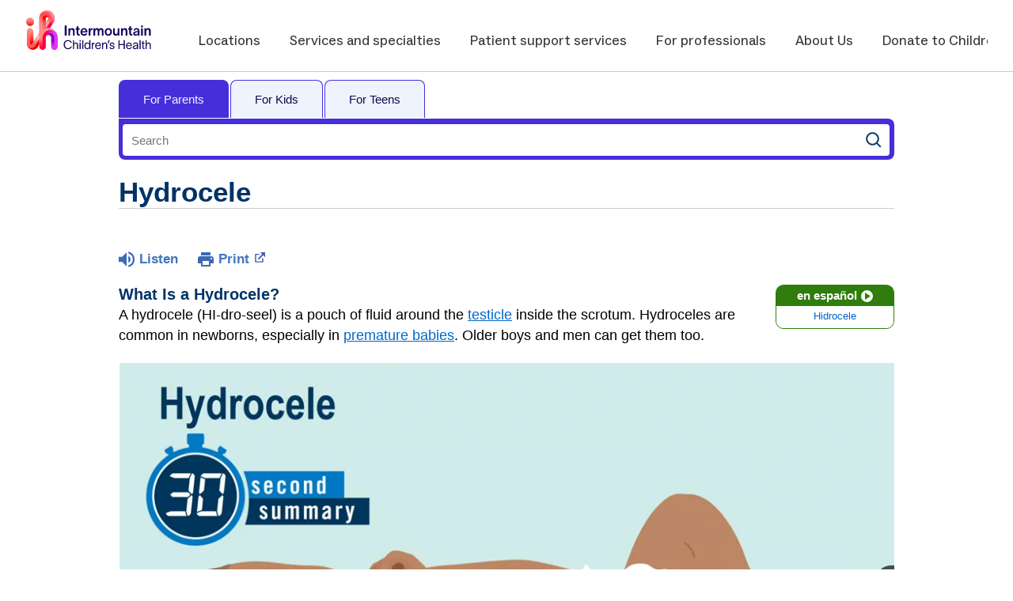

--- FILE ---
content_type: text/html;charset=UTF-8
request_url: https://kidshealth.org/PrimaryChildrens/en/parents/hydrocele.html
body_size: 24631
content:
<!doctype html>
				<html lang="en">
			<head>
   <meta http-equiv="Content-Type" content="text/html; charset=UTF-8"><script type="text/javascript">
				window.rsConf = {general: {usePost: true}};
			</script><script>
			window.digitalData = window.digitalData || {};
			window.digitalData = {
					page : {
						language:'english',
						licensee:'PrimaryChildrens',
						pageType:'article',
						section:'parents',
						template:'standard',
						title:'Hydrocele'
					}
				};
			</script><script src="https://assets.adobedtm.com/60e564f16d33/ac808e2960eb/launch-9661e12d662b.min.js" async="true"></script><script>
					const vimeoDNT = 0; 
				</script>
   <!--Start Ceros Tags-->
   <meta name="kh:pageDescription" content="A hydrocele is a pouch of fluid around the testicle inside the scrotum. Hydroceles are common in newborns, especially preemies.">
   <meta name="kh:pageKeywords" content="hydrocele, hernia, inguinal, scrotum, bulge in groin, testicular, testicles, hydroseal, bulge, lump, bump, scrotal, ultrasound of scrotum, torsion, testicular mass">
   <meta name="kh:pageTitle" content="Hydrocele">
   <!--End Ceros Tags-->
   <meta name="description" content="A hydrocele is a pouch of fluid around the testicle inside the scrotum. Hydroceles are common in newborns, especially preemies.">
   <meta name="robots" content="noindex,nofollow">
   <meta name="keywords" content="hydrocele, hernia, inguinal, scrotum, bulge in groin, testicular, testicles, hydroseal, bulge, lump, bump, scrotal, ultrasound of scrotum, torsion, testicular mass">
   <meta name="published_date" content="08/27/2024">
   <meta name="notify" content="n">
   <meta name="section" content="parents">
   <meta name="language" content="english">
   <meta name="wrapper_type" content="prePost">
   <meta name="kh_content_type" content="article">
   <meta name="fusionDataSource" content="primarychildrens">
   <meta name="kh_language" content="english">
   <meta name="kh_section" content="parents">
   <meta name="kh_licensee" content="PrimaryChildrens">
   <meta name="viewport" content="width=device-width, initial-scale=1.0, maximum-scale=3.0, user-scalable=yes">
   <meta name="site" content="LICENSEE">
   <link rel="canonical" href="https://kidshealth.org/en/parents/hydrocele.html">
   <link type="text/css" rel="stylesheet" href="/misc/css/reset.css">
   <!--common_templates.xsl-->
   <link type="text/css" rel="stylesheet" href="/misc/css/n00/n00_khcontent_style.css?ts=23:05:29.589-05:00">
   <link type="text/css" rel="stylesheet" href="/misc/css/n00/n00_naked.css?ts=23:05:29.589-05:00">
   <link type="text/css" rel="stylesheet" href="/misc/css/n00/n00_MoTTBox.css?ts=23:05:29.589-05:00">
   <link type="text/css" rel="stylesheet" href="/misc/css/n00/nitro-main.css?ts=23:05:29.589-05:00">
   <link type="text/css" rel="stylesheet" href="/misc/css/n00/n00_art.css?ts=23:05:29.589-05:00">
   <link rel="stylesheet" type="text/css" href="/misc/css/n00/n00_video.css?ts=23:05:29.589-05:00">
   <style>
			body {
				background-color: #fff;
			}
		
			#mainContentContainer {
				background-color: #fff;
			}
		
			#n00LogoHeader {
				background-color: #fff;
			}
			
				#n00LogoHeader #n00Logo img {
					height: 5rem;
					margin: 1rem 0;
				}
			
				#mainContainer {
					margin: 1rem auto;
				}
			
		
		/* TEST */
		
		
						#mainContentContainer {
						
							border-width: 0;
						
								border-style: solid;
							
							border-radius: 0;
						
						}
					
				#n00LogoHeader {
				
					border-width: 0 0 1px 0;
				
						border-style: solid;
					
					border-color: #cacaca;
				
				}
			</style>
   <link type="text/css" rel="stylesheet" href="/licensees/licensee5/css/style.css?rand=23:05:29.589-05:00">
   <link rel="shortcut icon" href="/images/licensees/favicon.ico">
   <link type="text/css" rel="stylesheet" href="/misc/css/customRS.css">
   <!--[if lte IE 9]>
            <style type="text/css">#categoryHeaderDefaultTeens h1, #categoryHeaderDefaultParents h1, #categoryHeaderDefaultKids h1 { background: url(/images/transparencies/20_black.png) !important;filter: none !important; } </style>
            <![endif]--><!--[if IE 6]>
					<link rel="stylesheet" type="text/css" href="/misc/css/IE6Styles.css" />
				<![endif]--><!--[if IE 7]>
					<link rel="stylesheet" type="text/css" href="/misc/css/IE7Styles.css" />
				<![endif]--><!--[if IE 6]>
					<link rel="stylesheet" type="text/css" href="/misc/css/moreResourcesStylesIE6.css" />
					<![endif]--><!--[if IE 7]>
					<link rel="stylesheet" type="text/css" href="/misc/css/moreResourcesStylesIE7.css" />
					<![endif]--><!--[if IE 6]>
		<link rel="stylesheet" type="text/css" href="/licensees/standard_licensee/css/moreResourcesLicOverrideIE6.css" />
		<![endif]--><!--[if IE 7]>
		<link rel="stylesheet" type="text/css" href="/licensees/standard_licensee/css/moreResourcesLicOverrideIE7.css" />
		<![endif]--><script>
									KHAdLanguage ="en";
									KHAdSection ="parent";
									KHAdCat ="alf_en_parents_medical_sexual_";
									KHAdSubCat = "alf_en_parents_medical_sexual_";
									KHAdTitle ="hydrocele";
									KHCD = ""; // clinical designation aspect
									KHPCD = ""; // primary clinical designation aspect
									KHAge = ""; // age aspect
									KHGenre = ""; // genre aspect
									KHPCAFull = "pca_en_parents_"; // full gam tag for aspects
									licName = " - Primary Children's Hospital";
								</script>
   <!--
									gamtags:-
									KHCD: 
									KHPCD: 
									KHAge: 
									KHGenre: 
									Language: en
									Section: parent
									Category: alf_en_parents_medical_sexual_
									Title: hydrocele
									Full (PCA) Tag: pca_en_parents_--><script src="/misc/javascript/includes/jquery-3.2.1.min.js"> </script><script src="/misc/javascript/includes/jquery.easy-autocomplete.js"> </script><script src="/misc/javascript/srvr/server_month_year.js"> </script><script src="/misc/javascript/kh_headJS_common.js"> </script><script src="/misc/javascript/kh_headJS_desktop.js"> </script>
		
			<link href="/licensees/licensee5/css/animations.css" rel="stylesheet" type="text/css" />
			<link href="/licensees/licensee5/css/footer-group.css" rel="stylesheet" type="text/css" />
		
	<script>
			var localPrefix = "";
			
		</script><script>
			// comment
			$(document).ready(function() {
			
				var dataSource = '%22typeahead'+$('meta[name="fusionDataSource"]').attr('content')+'ds%22'; // new

				var options = {
					url: function(phrase) {
						if (phrase !== "") {
							thePhrase = phrase;
							return localPrefix+"/suggest?fq=_lw_data_source_s:("+dataSource+")&q="+phrase+"&rows=20&wt=json&omitHeader=true";
						} else {
							return localPrefix+"/suggest?fq=_lw_data_source_s:("+dataSource+")&q=empty&rows=1&wt=json&omitHeader=true";
						}
					},
					requestDelay: 300,
					listLocation: function(data) {
						return data.response.docs;			
					},
					getValue: function(element) {
						if(KHAdLanguage==='en') { 
							var suggLang = 'english';
							}
						else {
							var suggLang = 'spanish';
							}
					
						if(element.kh_language_s===suggLang) {
							return element.kh_value[0];
						}
						else {
							return '';
						}
					},
					list: {
						match: {
							enabled: true
						}
					},
					ajaxSettings: {
						dataType: "json",
						data: {
							dataType: "json"
						}
					},
			
				list: {
					sort: {
						enabled: true
					},
					match: {
						enabled: true
					},
					onClickEvent: function() {
						$('form#searchform').submit();
					},
					onKeyEnterEvent: function() {
						$('form#searchform').submit();
					},
					showAnimation: {
						type: "fade", //normal|slide|fade
						time: 400,
						callback: function() {}
					},
					hideAnimation: {
						type: "slide", //normal|slide|fade
						time: 400,
						callback: function() {}
					},
				},
			};
			
			$("#q").easyAutocomplete(options);
		});
		</script><title>Hydrocele (for Parents) - Primary Children's Hospital</title>
</head><body id="licensee" onload="" class="mouseUser"><!--googleoff:all--><!--[if lte IE 6]><script src="/misc/javascript/ie6Warn/warning2.js"></script><script>window.onload=function(){e("/misc/javascript/ie6Warn/")}</script><![endif]-->
   <div id="skipnavigation"><a id="skippy" class="accessible" href="#thelou">[Skip to Content]</a></div>
		
			<header id="ihc-header" class="ihc-container">
				<button id="ihc-mobile-menu" class="ihc-mobile-menu-icon"></button>
				<nav class="ihc-top-bar">
					<ul>
						<li><a type="button" href="https://intermountainhealthcare.org/locations?utm_source=organic&utm_medium=web&utm_campaign=kidshealth">Locations</a></li>
						<li><a type="button" href="https://intermountainhealthcare.org/childrens-health/services?utm_source=organic&utm_medium=web&utm_campaign=kidshealth">Services and specialties</a></li>
						<li><a type="button" href="https://intermountainhealthcare.org/childrens-health/support-services?utm_source=organic&utm_medium=web&utm_campaign=kidshealth">Patient support services</a></li>
						<li><a type="button" href="https://intermountainhealthcare.org/for-professionals?utm_source=organic&utm_medium=web&utm_campaign=kidshealth">For professionals</a></li>
						<li><a type="button" href="https://intermountainhealthcare.org/about?utm_source=organic&utm_medium=web&utm_campaign=kidshealth">About Us</a></li>	
						<li><a type="button" href="https://give.primarychildrenshospital.org/campaign/562558/donate?utm_source=organic&utm_medium=web&utm_campaign=kidshealth">Donate to Children’s Health</a></li>
					</ul>
				</nav>
			<script>NS_CSM_td=411284385;NS_CSM_pd=275116664;NS_CSM_u="/clm10";NS_CSM_col="AAAAAAWVwBTraeOx2Mk5B5FXbLwAInF0Ts9UaZZYEyu3yPmncGzQkAEcMn+5iXUDZ0jFBHA=";</script><script type="text/javascript">function sendTimingInfoInit(){setTimeout(sendTimingInfo,0)}function sendTimingInfo(){var wp=window.performance;if(wp){var c1,c2,t;c1=wp.timing;if(c1){var cm={};cm.ns=c1.navigationStart;if((t=c1.unloadEventStart)>0)cm.us=t;if((t=c1.unloadEventEnd)>0)cm.ue=t;if((t=c1.redirectStart)>0)cm.rs=t;if((t=c1.redirectEnd)>0)cm.re=t;cm.fs=c1.fetchStart;cm.dls=c1.domainLookupStart;cm.dle=c1.domainLookupEnd;cm.cs=c1.connectStart;cm.ce=c1.connectEnd;if((t=c1.secureConnectionStart)>0)cm.scs=t;cm.rqs=c1.requestStart;cm.rss=c1.responseStart;cm.rse=c1.responseEnd;cm.dl=c1.domLoading;cm.di=c1.domInteractive;cm.dcls=c1.domContentLoadedEventStart;cm.dcle=c1.domContentLoadedEventEnd;cm.dc=c1.domComplete;if((t=c1.loadEventStart)>0)cm.ls=t;if((t=c1.loadEventEnd)>0)cm.le=t;cm.tid=NS_CSM_td;cm.pid=NS_CSM_pd;cm.ac=NS_CSM_col;var xhttp=new XMLHttpRequest();if(xhttp){var JSON=JSON||{};JSON.stringify=JSON.stringify||function(ob){var t=typeof(ob);if(t!="object"||ob===null){if(t=="string")ob='"'+ob+'"';return String(ob);}else{var n,v,json=[],arr=(ob&&ob.constructor==Array);for(n in ob){v=ob[n];t=typeof(v);if(t=="string")v='"'+v+'"';else if(t=="object"&&v!==null)v=JSON.stringify(v);json.push((arr?"":'"'+n+'":')+String(v));}return(arr?"[":"{")+String(json)+(arr?"]":"}");}};xhttp.open("POST",NS_CSM_u,true);xhttp.send(JSON.stringify(cm));}}}}if(window.addEventListener)window.addEventListener("load",sendTimingInfoInit,false);else if(window.attachEvent)window.attachEvent("onload",sendTimingInfoInit);else window.onload=sendTimingInfoInit;</script></header>
		
	
		
		<!-- If we have main navigation separated then it will reside here -->
		
	
		

    	
	
   <div id="thelou" tabindex="-1"> </div>
   <div id="n00LogoHeader">
      <div id="n00Logo"><a target="_blank" href="https://intermountainhealthcare.org/childrens-health?utm_source=organic&amp;utm_medium=web&amp;utm_campaign=kidshealth"><img src="/licensees/licensee5/images/branding.svg" alt="Primary Children's Hospital"></a></div>
   </div>
   <div id="mainContentContainer" class="kh-article-page">
      <div id="rsSearchBrowse">
         <div id="rsBrowse" role="navigation">
            <ul id="licTabs" class="kh-english">
               <li id="licTabParents" class="licTabWasActive"><button href="javascript:void(0);" onclick="licTabSwitcher('Parents');" id="licTabParentsButton" aria-expanded="false">For Parents</button><div id="licNavParentsLinks" style="display: none">
                     <div class="licNavRow3">
                        <div class="licNavRow3Col1">
                           <ul>
                              <li><a href="/PrimaryChildrens/en/Parents/">Parents Home
                                    </a></li>
                              <li lang="es"><a href="/PrimaryChildrens/es/Parents/">
                                    Para Padres</a></li>
                              <li><a href="/PrimaryChildrens/en/parents/center/az-dictionary.html">A to Z Dictionary</a></li>
                              <li><a href="/PrimaryChildrens/en/parents/center/allergies-center.html">Allergy Center</a></li>
                              <li><a href="/PrimaryChildrens/en/parents/center/asthma-center.html">Asthma</a></li>
                              <li><a href="/PrimaryChildrens/en/parents/center/cancer-center.html">Cancer</a></li>
                              <li><a href="/PrimaryChildrens/en/parents/center/diabetes-center.html">Diabetes</a></li>
                              <li><a href="/PrimaryChildrens/en/parents/medical">Diseases &amp; Conditions</a></li>
                              <li><a href="/PrimaryChildrens/en/parents/system">Doctors &amp; Hospitals</a></li>
                              <li><a href="/PrimaryChildrens/en/parents/emotions">Emotions &amp; Behavior</a></li>
                              <li><a href="/PrimaryChildrens/en/parents/firstaid-safe">First Aid &amp; Safety</a></li>
                              <li><a href="/PrimaryChildrens/en/parents/center/flu-center.html">Flu (Influenza)</a></li>
                              <li><a href="/PrimaryChildrens/en/parents/center/foodallergies-center.html">Food Allergies</a></li>
                              <li><a href="/PrimaryChildrens/en/parents/general">General Health</a></li>
                              <li><a href="/PrimaryChildrens/en/parents/growth">Growth &amp; Development</a></li>
                              <li><a href="/PrimaryChildrens/en/parents/center/heart-health-center.html">Heart Health &amp; Conditions</a></li>
                              <li><a href="/PrimaryChildrens/en/parents/center/homework-help.html">Homework Help Center</a></li>
                              <li><a href="/PrimaryChildrens/en/parents/infections">Infections</a></li>
                              <li><a href="/PrimaryChildrens/en/parents/center/newborn-center.html">Newborn Care</a></li>
                              <li><a href="/PrimaryChildrens/en/parents/center/fitness-nutrition-center.html">Nutrition &amp; Fitness</a></li>
                              <li><a href="/PrimaryChildrens/en/parents/center/play-learn.html">Play &amp; Learn</a></li>
                              <li><a href="/PrimaryChildrens/en/parents/center/pregnancy-center.html">Pregnancy Center</a></li>
                              <li><a href="/PrimaryChildrens/en/parents/center/preventing-premature-birth.html">Preventing Premature Birth</a></li>
                              <li><a href="/PrimaryChildrens/en/parents/question">Q&amp;A</a></li>
                              <li><a href="/PrimaryChildrens/en/parents/positive">School &amp; Family Life</a></li>
                              <li><a href="/PrimaryChildrens/en/parents/center/sports-center.html">Sports Medicine</a></li>
                           </ul>
                        </div>
                        <div class="clear"> </div>
                     </div>
                  </div>
               </li>
               <li id="licTabKids" class="licTabWasActive"><button href="javascript:void(0);" onclick="licTabSwitcher('Kids');" id="licTabKidsButton" aria-expanded="false">For Kids</button><div id="licNavKidsLinks" style="display: none">
                     <div class="licNavRow3">
                        <div class="licNavRow3Col1">
                           <ul>
                              <li><a href="/PrimaryChildrens/en/Kids/">Kids Home
                                    </a></li>
                              <li lang="es"><a href="/PrimaryChildrens/es/Kids/">
                                    Para Niños</a></li>
                              <li><a href="/PrimaryChildrens/en/kids/center/asthma-center.html">Asthma</a></li>
                              <li><a href="/PrimaryChildrens/en/kids/center/cancer-center.html">Cancer</a></li>
                              <li><a href="/PrimaryChildrens/en/kids/center/diabetes-center.html">Diabetes</a></li>
                              <li><a href="/PrimaryChildrens/en/kids/feeling">Feelings</a></li>
                              <li><a href="/PrimaryChildrens/en/kids/feel-better">Getting Help</a></li>
                              <li><a href="/PrimaryChildrens/en/kids/health-problems">Health Problems</a></li>
                              <li><a href="/PrimaryChildrens/en/kids/the-heart">Heart Center</a></li>
                              <li><a href="/PrimaryChildrens/en/kids/center/homework.html">Homework Help</a></li>
                              <li><a href="/PrimaryChildrens/en/kids/center/htbw-main-page.html">How the Body Works</a></li>
                              <li><a href="/PrimaryChildrens/en/kids/ill-injure">Illnesses &amp; Injuries</a></li>
                              <li><a href="/PrimaryChildrens/en/kids/center/fitness-nutrition-center.html">Nutrition &amp; Fitness</a></li>
                              <li><a href="/PrimaryChildrens/en/kids/grow">Puberty &amp; Growing Up</a></li>
                              <li><a href="/PrimaryChildrens/en/kids/talk">Q&amp;A</a></li>
                              <li><a href="/PrimaryChildrens/en/kids/recipes">Recipes &amp; Cooking</a></li>
                              <li><a href="/PrimaryChildrens/en/kids/stay-healthy">Staying Healthy</a></li>
                              <li><a href="/PrimaryChildrens/en/kids/stay-safe">Staying Safe</a></li>
                              <li><a href="/PrimaryChildrens/en/kids/center/relax-center.html">Stress &amp; Coping</a></li>
                              <li><a href="/PrimaryChildrens/en/kids/videos">Videos</a></li>
                           </ul>
                        </div>
                        <div class="clear"> </div>
                     </div>
                  </div>
               </li>
               <li id="licTabTeens" class="licTabWasActive"><button href="javascript:void(0);" onclick="licTabSwitcher('Teens');" id="licTabTeensButton" aria-expanded="false">For Teens</button><div id="licNavTeensLinks" style="display: none">
                     <div class="licNavRow3">
                        <div class="licNavRow3Col1">
                           <ul>
                              <li><a href="/PrimaryChildrens/en/Teens/">Teens Home
                                    </a></li>
                              <li lang="es"><a href="/PrimaryChildrens/es/Teens/">
                                    Para Adolescentes</a></li>
                              <li><a href="/PrimaryChildrens/en/teens/center/asthma-center.html">Asthma</a></li>
                              <li><a href="/PrimaryChildrens/en/teens/center/best-self-center.html">Be Your Best Self</a></li>
                              <li><a href="/PrimaryChildrens/en/teens/your-body">Body &amp; Skin Care</a></li>
                              <li><a href="/PrimaryChildrens/en/teens/center/cancer-center.html">Cancer</a></li>
                              <li><a href="/PrimaryChildrens/en/teens/center/diabetes-center.html">Diabetes</a></li>
                              <li><a href="/PrimaryChildrens/en/teens/diseases-conditions">Diseases &amp; Conditions</a></li>
                              <li><a href="/PrimaryChildrens/en/teens/drug-alcohol">Drugs &amp; Alcohol</a></li>
                              <li><a href="/PrimaryChildrens/en/teens/center/flu-center.html">Flu (Influenza)</a></li>
                              <li><a href="/PrimaryChildrens/en/teens/center/homework-help.html">Homework Help</a></li>
                              <li><a href="/PrimaryChildrens/en/teens/infections">Infections</a></li>
                              <li><a href="/PrimaryChildrens/en/teens/center/weight-management.html">Managing Your Weight</a></li>
                              <li><a href="/PrimaryChildrens/en/teens/center/medical-care-center.html">Medical Care 101</a></li>
                              <li><a href="/PrimaryChildrens/en/teens/your-mind">Mental Health</a></li>
                              <li><a href="/PrimaryChildrens/en/teens/center/fitness-nutrition-center.html">Nutrition &amp; Fitness</a></li>
                              <li><a href="/PrimaryChildrens/en/teens/expert">Q&amp;A</a></li>
                              <li><a href="/PrimaryChildrens/en/teens/safety">Safety &amp; First Aid</a></li>
                              <li><a href="/PrimaryChildrens/en/teens/school-jobs">School, Jobs, &amp; Friends</a></li>
                              <li><a href="/PrimaryChildrens/en/teens/sexual-health">Sexual Health</a></li>
                              <li><a href="/PrimaryChildrens/en/teens/center/sports-center.html">Sports Medicine</a></li>
                              <li><a href="/PrimaryChildrens/en/teens/center/stress-center.html">Stress &amp; Coping</a></li>
                           </ul>
                        </div>
                        <div class="clear"> </div>
                     </div>
                  </div>
               </li>
            </ul>
         </div>
         <div id="rsSearch">
            <div id="rsSectionLabel">parents</div><script>
                function searchValidator() {
                var alertMessage = '';
                if(KHAdLanguage=='es') { alertMessage = 'Introduzca un término de búsqueda';}
                else {alertMessage = 'Please enter a search term';}
                if(this.q.value.trim()==''||this.q.value==null||this.q.value.trim()=='Search'||this.q.value.trim()=='search'||this.q.value.trim()=='buscar'||this.q.value.trim()=='Buscar') {
                alert(alertMessage);
                document.getElementById('q').focus();
                return false;
                }
                else {
                return true;
                }
                }
            </script><div id="searchFormHolder">
               <form id="searchform" name="searchform" method="get" role="search" action="/PrimaryChildrens/en/parents/">
                  <div id="qLabel"><label for="q" class="hideOffScreen">Search KidsHealth library</label></div>
                  <div id="inputText"><input type="text" maxlength="256" id="q" name="q" placeholder="Search" onfocus="clearText(this)" onblur="clearText(this)" role="combobox" autocomplete="off" lang="en" required aria-expanded="false" aria-required="true"><script>
                     function addRemovalButton() {
                     var remButton = document.createElement('button');
                     remButton.setAttribute('type', 'button');
                     remButton.setAttribute('aria-label', 'Clear search');
                     remButton.textContent='x';
                     var remClick = document.createAttribute('onclick');
                     remClick.value = 'emptyMyBox(); return false;';
                     remButton.setAttributeNode(remClick);
                     var remSubmit = document.createAttribute('onsubmit');
                     remSubmit.value = 'submitHandle();';
                     remButton.setAttributeNode(remSubmit);
                     var remClass = document.createAttribute('class');
                     remClass.value = 'clearSearch';
                     remButton.setAttributeNode(remClass);
                     var remID = document.createAttribute('id');
                     remID.value = 'clearSearch';
                     remButton.setAttributeNode(remID);
                     var searchBox = document.getElementById('q');
                     searchBox.insertAdjacentElement('afterend', remButton);
                     }
                     
                     window.addEventListener('load', function() {
                     addRemovalButton();
                     });
                     
                     function emptyMyBox() {
                     var toClear = document.getElementById('q');
                     toClear.value = '';
                     toClear.focus();
                     document.getElementById('q').addEventListener('keyup', enterMe()); // overcoming issue where function is running on enter instead of submitting the form
                     }
                     
                     function submitHandle() {
                     event.preventDefault();
                     
                     if(event.keyCode===13) {
                     searchValidator();
                     }
                     }
                 </script><input type="hidden" name="datasource" value="primarychildrens"><input type="hidden" name="search" value="y"><input type="hidden" name="start" value="0"><input type="hidden" name="rows" value="10"><input type="hidden" name="section" value="parents_teens_kids"></div>
                  <div id="inputSubmit"><input type="submit" value="search" id="searchButton" style="font-size: 0px;"></div>
                  <div id="suggsAnnounce" aria-live="polite" role="status" class="hideOffScreen"> </div>
               </form>
            </div>
         </div>
      </div>
      <div id="khContentHeading" class="ar licH">
         <h1>Hydrocele</h1>
      </div>
      <div class="clearBox">&#160;</div>
      <div id="khcontent">
         <div id="xp1"> </div><br clear="all" style="width: 0; height: 0; line-height: 0; font-size: 0;"><div id="khcontent_article" lang="en-us">
            <div id="NavigatePage1">
               <div id="whichRead_1"><span class="ISI_MESSAGE"><!--									
										The following article is brought to you by PrimaryChildrensHospital.
									--></span><div id="kh_topButts">
                     <div class="rs_skip rs_skip_en rsbtn_kidshealth rs_preserve" id="readspeaker_button1"><script>
							var theRSURL = (escape(document.location.href));
							var rsAudioTitle = document.title.replace(/ |\'|\?/g,"_");
							var whichReadPage = 1;
							
									var doesItGotFlash = '';
								
							makeTheRSLinkEN();
							var readSpeakerDownloadLink = "//app-na.readspeaker.com/cgi-bin/rsent?customerid=5202&amp;lang=en_us&amp;voice=Kate&amp;speed=100&amp;readid=khcontent_article&amp;url="+theRSURL+"&amp;audiofilename=KidsHealth_"+rsAudioTitle+"";
						</script></div><a id="kh_topPFV" class="rs_skip rs_preserve" href="/PrimaryChildrens/en/parents/hydrocele.html?view=ptr" rel="nofollow" onclick="printWindow(this.href); return false;" title="This link will open in a new window.">Print<span class="newWindowIcon_leftSpace"> </span></a></div>
                  <!--googleoff:all-->
                  <div id="languagePairLink" class="rs_skip"><a href="/PrimaryChildrens/es/parents/hydrocele.html"><span class="pairedURLHead" lang="es">en español<img src="/images/n00/icons/langPairArrow.svg" alt=""></span><span class="pairedURLBody" lang="es">Hidrocele</span></a></div>
                  <!--googleon:all--><div class="rte-image"><!--<sly data-sly-test.buttonBorder="khb-noborder"></sly> --><h3>What Is a Hydrocele?</h3><p>A hydrocele (HI-dro-seel) is a pouch of fluid around the <a href="/PrimaryChildrens/en/parents/male-reproductive.html">testicle</a> inside the scrotum. Hydroceles are common in newborns, especially in <a href="/PrimaryChildrens/en/parents/born-early.html">premature babies</a>. Older boys and men can get them too.</p></div><div class="videoPlaylist"><section class="video-playlist-container"><div class="video-player "><div class="video-container embed-container"><iframe frameborder="0" class="video-iframe" webkitallowfullscreen="" mozallowfullscreen="" allowfullscreen=""></iframe></div><div class="khad-container" ad-enabled="false"><div class="khad-outer"><button class="khad-button" type="button" aria-label="Toggle Audio Description. Audio Description is off"></button></div></div></div><ul class="videoList responsivegrid video-playlist"><div class="aem-Grid aem-Grid--12 aem-Grid--default--12 "><div class="videoListItem image aem-GridColumn aem-GridColumn--default--12"><li class="video-playlist-item" data-video-id="360302239" data-video-type="vimeo" data-video-source="vimeo" data-video-audiodesc="366832028"><div class="vidListItemLeft"><img class="video-thumbnail" src="/content/dam/nemours/videos/vimeo/709307/360302239.jpg" alt="30-Second Summary: Hydrocele" /></div><div class="vidListItemRight"><h3 class="kh-video-title text-left"> 30-Second Summary: Hydrocele </h3><p class="kh-video-description text-left"> Learn the basics in 30 seconds. </p></div></li></div></div></ul></section></div><div class="rte-image"><!--<sly data-sly-test.buttonBorder="khb-noborder"></sly> --><h3>What Are the Signs &amp; Symptoms of a Hydrocele?</h3><p>A boy with a hydrocele has a bulge in the groin or scrotum. You may or may not be able to see the bulge, but you or a doctor can feel it.</p><p>Hydroceles can temporarily change size when a baby cries or changes position.</p><h3>What Causes a Hydrocele?</h3><p>Normally, when a baby boy is developing in the womb, his testicles start to form in his abdomen or belly. Then the testicles move through a "tunnel," called the inguinal canal, into the genital area. As they move through the canal, they push belly lining along with them. The lining forms a pouch around the testicles inside the scrotum. The top of the pouch eventually closes up before birth.</p><p>Sometimes when the testicles and lining move together into the scrotum, fluid stays in the pouch. This is called a hydrocele.</p><p>There are two kinds of hydroceles:</p><ol class="kh_longline_list"><li>A <strong>communicating hydrocele</strong> is open at the top, so fluid can flow in and out of the belly.</li><li>A <strong>non-communicating hydrocele</strong> is closed at the top, so fluid stays trapped in the scrotum.</li></ol><h3>How Is a Hydrocele Diagnosed?</h3><p>Usually a doctor diagnoses a hydrocele with a physical exam. Sometimes the doctor may order imaging studies such as an <a href="/PrimaryChildrens/en/parents/ultrasound-scrotal.html">ultrasound</a> to confirm the hydrocele or rule out other conditions, such as <a href="/PrimaryChildrens/en/parents/torsion.html">testicular torsion</a> or an <a href="/PrimaryChildrens/en/parents/inguinal-hernias.html">inguinal hernia</a>.</p><h3>How Is a Hydrocele Treated?</h3><p>How doctors treat a hydrocele depends on the type and location of the hydrocele, the patient's age, and other things.</p><p>Hydroceles in babies usually go away on their own by the time a child is 1–2 years old. If the hydrocele doesn't go away or if it happens with another condition (like a <a href="/PrimaryChildrens/en/parents/hernia.html">hernia</a>), surgery may be needed.</p><h3>How Can Parents Help?</h3><p>If your child has a hydrocele or has had one repaired:</p><ul class="kh_longline_list"><li>Follow the doctor's advice about any follow-up visits.</li><li>Watch the hydrocele for any changes, and let your doctor know if you notice any.</li></ul><h3>What Else Should I Know?</h3><p>Hydroceles rarely affect a male's ability to have children later in life.</p></div>
                  <div id="reviewerBox">
                     <div id="reviewedBy">Medically reviewed by: T. Ernesto Figueroa, MD</div>
                     <div id="reviewedDate">Date reviewed: August 2023</div>
                  </div><span class="ISI_MESSAGE"><!--Thank you for listening to this KidsHealth audio cast. The information you heard, is for educational purposes only. If you need medical advice, diagnoses, or treatment, consult your doctor. This audio cast is Copyrighted by KidsHealth. All rights are reserved.--></span></div>
            </div>
         </div>
      </div>
      <!--googleoff:all-->
      <div id="relatedBoxParents" class="t1 ">
         <div id="navTabs">
            <ul id="navTabsPKT" role="tablist" aria-labelledby="moreOnThisTopicHeader">
               <li role="presentation" class="current" id="PKTtabParents"><button class="PKTJSTButton" role="tab" id="parents_tab" aria-controls="relatedArticlesListParents" aria-selected="true" tabindex="0"><span>for Parents</span></button></li>
            </ul>
         </div>
         <div id="mainBar"> </div>
         <div id="mrLinks">
            <h2 id="moreOnThisTopicHeader">MORE ON THIS TOPIC</h2>
            <ul id="relatedArticlesListParents" role="tabpanel" aria-labelledby="parents_tab">
               <li><a href="/PrimaryChildrens/en/parents/hydrocele-animation.html">What's a Hydrocele? (Video)</a></li>
               <li><a href="/PrimaryChildrens/en/parents/cryptorchidism.html">Undescended Testicles (Cryptorchidism)</a></li>
               <li><a href="/PrimaryChildrens/en/parents/ultrasound-scrotal.html">Ultrasound: Scrotum</a></li>
               <li><a href="/PrimaryChildrens/en/parents/male-reproductive.html">Male Reproductive System</a></li>
               <li><a href="/PrimaryChildrens/en/parents/inguinal-hernias.html">Inguinal Hernias</a></li>
               <li><a href="/PrimaryChildrens/en/parents/hernia.html">Hernias</a></li>
               <li><a href="/PrimaryChildrens/en/parents/hcp-urology.html">Health Care Providers: Urologists</a></li> </ul>
         </div>
         <div id="boxBreaker"> </div>
         <div id="zeroTester"> </div>
         <div id="relatedButtonsHolder">
            <div id="relatedButtonsBoth">
               <ul>
                  <li id="relatedPrinterButton"><a href="/PrimaryChildrens/en/parents/hydrocele.html?view=ptr" rel="nofollow" onclick="printWindow(this.href); return false;" title="This link will open in a new window.">Print<span class="newWindowIcon_leftSpace"> </span></a></li>
                  <li id="relatedEmailFriendButton"><a rel="nofollow" href="/PrimaryChildrens/en/parents/hydrocele.html?view=emailto" target="_blank" title="This link will open in a new window.">Send to a Friend<span class="newWindowIcon_leftSpace"> </span></a></li>
               </ul>
            </div>
         </div><br clear="all"></div><br clear="all"><script>window.onload=setVars('');PKTChoose(7,0,0,0);</script><div id="kh_lic_footer">
         <nav aria-label="Content info">
            <ul id="kh_lic_footer_links">
               <li><a href="/PrimaryChildrens/en/parents/editorial-policy-licensee.html">Editorial Policy</a></li>
               <li><a href="/PrimaryChildrens/en/parents/policy-licensees.html">KidsHealth Privacy Policy &amp; Terms of Use</a></li>
               <li><a href="/PrimaryChildrens/en/parents/copyright.html">Copyright</a></li>
            </ul>
         </nav>
         <div id="kh_lic_footer_legalease">
            <p><img lang="en" alt="A KidsHealth Education Partner" src="/images/n00/logos/eduPartner3.svg">
               Note: All information is for educational purposes only. For specific medical advice,
               diagnoses, and treatment, consult your doctor.
               </p>
            <p>&#169;&#160;1995-<script>document.write(KHcopyDate);</script> The Nemours Foundation. KidsHealth&#174; is a registered trademark of The Nemours Foundation. All rights reserved.</p>
            <div class="imageDisclaimer">
               <p>
                  Images sourced by The Nemours Foundation and Getty Images.
                  </p>
            </div>
         </div>
      </div>
   </div>
		
			<footer id="ihc-footer">
				<section class="ihc-character-group-footer">
					<div class="ihc-character-group-footer-wrapper">
						<div class="ihc-character-group-footer-inner">
							<aside class="ihc-character-group-aside">
								<div class="ihc-character-group-aside-wrapper">
									<div class="ihc-character-group-icon-wrapper">
										<div class="ihc-character-group-icon ihc-character-group-icon-love" style="transform:translate(0px,0px)">
											<span class="icon ihc-dynamic-icon" aria-hidden="true">
												<svg id="love" xmlns="http://www.w3.org/2000/svg" xmlns:xlink="http://www.w3.org/1999/xlink" viewBox="0 0 335 335" shape-rendering="geometricPrecision" text-rendering="geometricPrecision">
													<g id="love-u-body_tr" transform="translate(166.813744,167.521583) rotate(0)"><path id="love-u-body" d="M230.546,70.0205c-11.779,7.9352-21.85,17.1241-29.95,25.7068-14.424,15.2917-36.205,21.0087-56.291,14.7817C100.414,96.9121,40.431,94.7492,20.9236,146.135C-5.74759,216.34,109.961,274.49,174.545,274.973c56.882.427,102.427-35.929,134.885-117.018c29.123-72.7253-31.92-119.5238-78.884-87.9207" transform="translate(-166.811462,-167.504118)" fill="#ffdc00"></path></g><g id="love-u-group-face_tr" transform="translate(187.942994,150.434403) rotate(0)"><g id="love-u-group-face" transform="translate(-187.942993,-150.434402)"><path id="love-s-path1" d="M213.406,139.945c.124-1.488-.041-3.017-.537-4.519-1.984-6.103-8.542-9.437-14.645-7.467-6.103,1.984-9.437,8.542-7.453,14.645.662,2.052,1.846,3.788,3.362,5.111c2.3-1.653,5.056-3.21,8.128-4.547c3.926-1.708,7.784-2.782,11.145-3.223Z" fill="#fff"></path><path id="love-u-eye-l" d="M173.33,151.214c-3.347.592-6.433,1.502-9.092,2.59-.496-.799-.909-1.667-1.226-2.604-1.984-6.103,1.364-12.66,7.467-14.644s12.66,1.364,14.63,7.467c.73,2.245.744,4.56.152,6.681-3.431-.399-7.563-.262-11.931.51Z" fill="#fff"></path><path id="love-u-irys-r" d="M203.115,142.81c.248-.936.262-1.956-.041-2.948-.868-2.81-3.83-4.381-6.64-3.513-2.811.868-4.381,3.83-3.513,6.641.496,1.625,1.722,2.837,3.196,3.402c1.846-1.157,3.926-2.259,6.158-3.223.276-.124.565-.248.84-.359Z" fill="#633619"></path><path id="love-u-irys-l" d="M173.923,151.103c-.482-.551-.868-1.198-1.088-1.942-.868-2.811.716-5.773,3.513-6.641c2.81-.867,5.772.717,6.64,3.513.482,1.571.207,3.183-.62,4.45-2.59-.069-5.455.124-8.431.62" fill="#633619"></path><path id="love-u-mouth" d="M190.883,173.476c-6.419,0-12.812-2.741-17.633-7.783-1.447-1.516-1.406-3.927.124-5.373c1.515-1.447,3.926-1.405,5.372.11c4.45,4.643,10.691,6.503,16.312,4.836c5.469-1.626,9.313-6.269,10.552-12.757.386-2.067,2.384-3.417,4.45-3.031c2.067.386,3.417,2.383,3.031,4.45-1.75,9.244-7.687,16.201-15.857,18.625-2.08.62-4.201.91-6.337.91" fill="#633619"></path></g></g>
												</svg>
											</span>
										</div>
										<div class="ihc-character-group-icon ihc-character-group-icon-happy" style="transform:translate(0px,0px)">
											<span class="icon ihc-dynamic-icon" aria-hidden="true">
												<svg id="happy" xmlns="http://www.w3.org/2000/svg" xmlns:xlink="http://www.w3.org/1999/xlink" viewBox="15 15 300 300" shape-rendering="geometricPrecision" text-rendering="geometricPrecision">
													<g id="happy-u-body_tr" transform="translate(168.415321,163.741188) rotate(0)"><path id="happy-u-body" d="M79.0441,216.65c-10.1557-50.998-59.1126-60.172-59.0739-102.048.0453-47.4455,54.978-35.8297,70.3796-35.8103c37.7482.0387,27.7282-41.1463,76.7822-41.0946c17.559.0194,38.967805,7.418264,55.202805,7.431264C243.084805,45.147664,254.657,27.9742,275.595,28c10.485.013,41.45,4.3802,41.405,46.4051-.052,49.6739-19.452,57.3099-16.661,91.8089c2.519,31.132,9.348,122.037-101.829,139.486-79.495,12.469-114.7692-65.482-119.4659-89.05Z" transform="translate(-168.485126,-167.520744)" fill="#ff8600"></path></g><g id="happy-u-left-eye_to" transform="translate(177.386818,124.518147)"><g id="happy-u-left-eye_tr" transform="rotate(0)"><path id="happy-u-left-eye" d="M167.696,131.16c-1.389,0-2.759-.607-3.702-1.77-1.66-2.048-1.344-5.052.704-6.706c7.217-5.847,17.508-6.422,25.028-1.389c2.19,1.466,2.778,4.425,1.311,6.615-1.466,2.19-4.425,2.778-6.615,1.312-4.012-2.681-9.788-2.319-13.722.872-.885.717-1.951,1.066-3.004,1.066Z" transform="translate(-177.386818,-124.518147)" fill="#701300"></path></g></g><g id="happy-u-right-eye_to" transform="translate(214.839149,118.618332)"><g id="happy-u-right-eye_tr" transform="rotate(0)"><path id="happy-u-right-eye" d="M205.307,126.017c-1.176,0-2.345-.432-3.269-1.298-1.912-1.809-2.003-4.826-.194-6.738c6.376-6.751,16.5-8.69,24.621-4.71c2.364,1.163,3.34,4.018,2.183,6.383-1.163,2.364-4.018,3.34-6.383,2.183-4.335-2.125-10.007-.994-13.483,2.694-.943.982-2.202,1.486-3.475,1.486Z" transform="translate(-214.839149,-118.618332)" fill="#701300"></path></g></g><g id="happy-u-mouth_to" transform="translate(199.415321,143.741188)"><g id="happy-u-mouth_tr" transform="rotate(0)"><g id="happy-u-mouth_ts" transform="scale(1,1)"><path id="happy-u-mouth" d="M211.551,138.285c-1.311-6.719-6.208-2.868-12.927-1.563-6.719,1.311-12.701-.414-11.396,6.299c1.311,6.718,7.817,11.099,14.529,9.794c6.719-1.312,11.106-7.817,9.794-14.53Z" transform="translate(-199.415321,-143.741188)" fill="#feffff"></path></g></g></g>
											</svg>
										</span>
									</div>
									<div class="ihc-character-group-icon ihc-character-group-icon-hopeful" style="transform:translate(0px,0px)">
										<span class="icon ihc-dynamic-icon" aria-hidden="true">
											<svg id="hopeful" xmlns="http://www.w3.org/2000/svg" xmlns:xlink="http://www.w3.org/1999/xlink" viewBox="15 15 300 300" shape-rendering="geometricPrecision" text-rendering="geometricPrecision">
												<path id="hopeful-u-body" d="M276.291,167.592c-12.614-3.328-23.621-11.055-31.031-21.793-13.537-19.616-33.698-57.7143-85.293-57.7989-29.483-.0483-58.907,14.6569-75.5384,43.5849-10.435,18.147-16.2528,32.208-35.9946,40.983-20.6807,9.19-31.4058,26.257-31.434,41.643-.0282,16.99,12.9894,31.978,40.0519,31.978c29.2341,0,211.6971-.032,236.0801-.242c12.929-.113,23.844-12.115,23.868-25.58.024-18.682-11.466-45.064-40.709-52.775Z" fill="#659cff"></path><g id="hopeful-s-g1_to" transform="translate(163.824265,143.689614)"><g id="hopeful-s-g1_tr" transform="rotate(0)"><g id="hopeful-s-g1" transform="translate(-163.824265,-143.689613)"><path id="hopeful-s-path1" d="M161.015,135.796c-.371,4.178-2.969,7.618-6.519,9.262-2.067-1.889-4.605-3.751-7.481-5.419-2.917-1.692-5.834-2.977-8.534-3.831-.06-.661-.064-1.334-.004-2.019.556-6.224,6.048-10.817,12.272-10.266c6.225.556,10.818,6.052,10.266,12.273Zm27.723,5.153c.214-.717.363-1.471.431-2.244.556-6.225-4.041-11.717-10.265-12.273-6.225-.552-11.716,4.041-12.272,10.266-.468,5.234,2.707,9.948,7.429,11.648c2.107-1.624,4.609-3.183,7.397-4.553c2.486-1.225,4.952-2.171,7.28-2.844Z" fill="#feffff"></path><g id="hopeful-u-eyes_to" transform="translate(163.237511,136.690506)"><path id="hopeful-u-eyes" d="M154.524,127.343c2.84.298,4.903,2.845,4.605,5.685s-2.845,4.903-5.685,4.605-4.903-2.844-4.605-5.685c.298-2.84,2.844-4.903,5.685-4.605Zm14.822,7.01c-.298,2.841,1.765,5.387,4.605,5.685c2.841.298,5.387-1.764,5.685-4.605.298-2.84-1.764-5.386-4.605-5.685-2.84-.298-5.387,1.765-5.685,4.605Z" transform="translate(-164.237511,-133.690506)" fill="#3664b7"></path></g><path id="hopeful-s-path2" d="M165.325,163.901c-1.072,0-2.143-.052-3.207-.157-8.55-.83-16.507-4.947-22.409-11.587-1.181-1.325-1.06-3.36.266-4.537c1.325-1.18,3.36-1.059,4.536.266c9.932,11.173,25.685,12.768,38.312,3.876c1.45-1.023,3.457-.673,4.48.778c1.023,1.45.673,3.457-.778,4.48-6.394,4.5-13.815,6.894-21.2,6.881Z" fill="#3664b7"></path></g></g></g>
											</svg>
										</span>
									</div>
									<div class="ihc-character-group-icon ihc-character-group-icon-sad" style="transform:translate(0px,0px)">
										<span class="icon ihc-dynamic-icon" aria-hidden="true">
											<svg id="sad" xmlns="http://www.w3.org/2000/svg" xmlns:xlink="http://www.w3.org/1999/xlink" viewBox="0 0 300 300" shape-rendering="geometricPrecision" text-rendering="geometricPrecision"><path id="sad-u-body" d="M315.654,200.524c9.813-60.636-35.287-117.1202-94.72-126.7362C130.295,59.1153,118.469,139.337,54.1184,147.495C35.0026,149.92,20.4778,164.7,17.5514,182.8c-3.7498,23.17,12.0279,44.975,35.1038,48.707c29.2733,4.738,44.9571-14.534,62.2648-11.733c18.615,3.012,11.456,28.696,60.968,36.71c27.774,4.497,38.679-5.884,47.709-4.421c7.656,1.24,10.336,8.775,25.917,11.294c32.63,5.285,60.878-30.32,66.14-62.833Z" transform="translate(-84.538891-63.125938)" fill="#110057"></path><g id="sad-u-mouth_to" transform="translate(156.698899,151.729187)"><g id="sad-u-mouth_tr" transform="rotate(0)"><path id="sad-u-mouth" d="M245.348,224.415c-1.786-.291-3.128-1.857-3.084-3.719.09-3.597-2.447-7.083-6.027-8.287-1.924-.649-2.958-2.734-2.309-4.658s2.734-2.953,4.658-2.309c6.659,2.242,11.196,8.591,11.026,15.433-.049,2.027-1.736,3.634-3.763,3.584-.17-.004-.336-.017-.501-.044Z" transform="translate(-241.675407,-214.855125)" fill="#7966c8"></path></g></g><g id="sad-u-eyes_tr" transform="translate(161.519967,127.731881) rotate(0)"><path id="sad-u-eyes" d="M251.291,204.582c-1.096-2.519-1.485-5.334-1.038-8.086c1.352-8.35,9.187-13.16,16.57-11.965c8.35,1.351,13.16,9.186,11.961,16.57-.712,4.407-3.235,7.83-6.547,9.902-2.156-1.029-4.443-1.996-6.85-2.864-4.905-1.776-9.71-2.958-14.096-3.557Zm-12.341-4.605c3.482-2.322,6.108-6.018,6.869-10.716c1.333-8.225-4.05-16.857-13.245-18.347-8.225-1.333-16.856,4.05-18.346,13.245-.461,2.842-.117,5.737.908,8.364.958.116,1.929.255,2.904.411c8.368,1.361,15.724,3.947,20.91,7.043Z" transform="translate(-246.496475,-190.857819)" fill="#feffff"></path></g><g id="sad-u-iris_to" transform="translate(161.167482,135.285325)"><g id="sad-u-iris_tr" transform="rotate(0)"><path id="sad-u-iris" d="M237.141,198.962c-1.794-.944-3.799-1.83-5.965-2.631-.206-.694-.25-1.383-.161-1.938.484-2.993,3.325-3.839,4.954-3.575c2.993.483,3.839,3.325,3.575,4.953-.273,1.678-1.284,2.681-2.403,3.191Zm24.128,3.687c.277-1.718-.613-4.712-3.773-5.226-1.718-.278-4.716.613-5.226,3.772-.17,1.042.098,2.555,1.038,3.696c1.732.3,3.517.684,5.338,1.159c1.217-.528,2.332-1.589,2.623-3.401Z" transform="translate(-246.14399,-198.411263)" fill="#7966c8"></path></g></g><g id="sad-u-browr_to" transform="translate(189.884378,122.174019)"><g id="sad-u-browr_tr" transform="rotate(0)"><path id="sad-u-browr" d="M282.386,197.401c-10.046-1.625-18.368-9.648-20.507-19.989-.412-1.986.863-3.933,2.855-4.345c1.986-.411,3.933.864,4.344,2.855c1.576,7.603,8.1,13.639,15.519,14.355c2.036.192,3.499,1.991,3.306,4.009-.196,2.018-1.991,3.5-4.009,3.307-.51-.049-1.011-.112-1.508-.192Z" transform="translate(-274.860886,-185.299957)" fill="#7966c8"></path></g></g><g id="sad-u-browl_to" transform="translate(148.712335,108.41198)"><g id="sad-u-browl_tr" transform="rotate(0)"><path id="sad-u-browl" d="M231.823,177.769c-4.828-.783-9.477-2.939-13.272-6.403-1.499-1.369-1.606-3.691-.237-5.19s3.692-1.607,5.191-.238c5.732,5.236,14.56,6.296,20.986,2.529c1.749-1.03,4-.439,5.029,1.311c1.025,1.749.439,4-1.311,5.029-4.976,2.918-10.797,3.866-16.386,2.962Z" transform="translate(-233.688843,-171.537918)" fill="#7966c8"></path></g></g>
										</svg>
									</span>
								</div>
								<div class="ihc-character-group-icon ihc-character-group-icon-surprise" style="transform:translate(0px,0px)">
									<span class="icon ihc-dynamic-icon" aria-hidden="true">
										<svg cache-id="4d0a7ec71c374f62b93115d2ddd9ae16" id="surprise" xmlns="http://www.w3.org/2000/svg" xmlns:xlink="http://www.w3.org/1999/xlink" viewBox="0 0 330 330" shape-rendering="geometricPrecision" text-rendering="geometricPrecision">
											<g id="surprise-u-body_to" transform="translate(166.05802,167.263504)"><g id="surprise-u-body_ts" transform="scale(1,1)"><path id="surprise-u-body" d="M317,234.941c0-39.317-44.705-34.169-44.705-69.148c0-9.278,3.294-15.129,4.604-18.881c11.73-26.197-7.354-56.3272-36.524-56.3272-17.527,0-26.603,11.3192-38.529,11.3192-21.854,0-18.454-42.904-50.241-42.904-8.58,0-16.254,3.8315-21.428,9.8746-14.074,14.9957-8.511,41.2194-24.769,41.2194-8.4947,0-19.11-8.089-29.4376-8.089-14.6653,0-24.9502,13.509-21.8647,27.316c2.0783,13.525,10.1463,21.002,10.1463,30.13c0,12.72-14.255,21.636-28.3022,32.075C29.7842,194.606,17,209.298,17,228.488c0,23.783,18.646,47.039,47.252,47.039h212.482c24.695,0,40.266-20.069,40.266-40.586Z" transform="translate(-167,-167.263504)" fill="#ffb9a5"></path></g></g><g id="surprise-u-mouth_to" transform="translate(177.590996,192.313004)"><g id="surprise-u-mouth_tr" transform="rotate(0)"><g id="surprise-u-mouth_ts" transform="scale(0.8,0.8)"><path id="surprise-u-mouth" d="M169.217,196.174c0-9.811,6.693-14.676,13.461-14.676s11.287,5.739,11.287,12.778c0,8.681-6.411,14.852-13.013,14.852-2.18,0-11.735-.57-11.735-12.954Z" transform="translate(-181.590996,-195.313004)" fill="#c68673"></path></g></g></g><g id="surprise-u-eyes_to" transform="translate(181.155998,157.282997)"><g id="surprise-u-eyes_tr" transform="rotate(0)"><g id="surprise-u-eyes_ts" transform="scale(1,1)"><g id="surprise-u-eyes" transform="translate(-190.155998,-157.282997)"><path id="surprise-s-path1" d="M188.128,169.289c-3.101,2.936-7.567,5.254-13.2,5.254-9.022,0-19.189-7.162-19.189-19.248s10.167-19.248,19.189-19.248c7.695,0,13.211,4.332,16.056,8.643c3.592-3.538,8.505-5.686,13.829-5.686c13.248,0,19.76,11.404,19.76,19.734c0,13.258-11.388,19.781-19.717,19.781-8.33,0-13.818-4.61-16.728-9.23Z" fill="#feffff"></path><path id="surprise-s-path2" d="M184.001,154.788c0,3.325-2.83,5.009-4.988,5.009-3.326,0-5.004-2.835-5.004-4.993c0-3.325,2.829-5.009,4.988-5.009c3.325,0,5.004,2.835,5.004,4.993Zm21.129,2.809c0-2.185-1.705-4.994-5.004-4.994-2.179,0-4.988,1.711-4.988,5.01c0,2.184,1.705,4.993,5.004,4.993c2.18,0,4.988-1.711,4.988-5.009Z" fill="#c68673"></path></g></g></g></g><g id="surprise-u-brow-r_to" transform="translate(214.490334,127.806335)"><g id="surprise-u-brow-r_tr" transform="rotate(-4.525586)"><path id="surprise-u-brow-r" d="M225.59,131.57c-1.481,0-2.877-.906-3.426-2.376-1.338-3.581-4.94-6.027-8.569-5.82-2.014.123-3.741-1.428-3.858-3.442-.117-2.02,1.423-3.746,3.442-3.864c6.864-.399,13.371,3.949,15.838,10.562.709,1.892-.256,4.002-2.142,4.706-.427.16-.858.234-1.285.234Z" transform="translate(-219.490334,-123.806335)" fill="#c68673"></path></g></g><g id="surprise-u-brow-l_to" style="offset-path:path('M154.793442,122.326229C152.005238,118.196906,139.045832,117.80635,138.522163,119.822399');offset-rotate:0deg"><g id="surprise-u-brow-l_ts" transform="rotate(-3.626931) scale(1,1)"><path id="surprise-u-brow-l" d="M160.589,125.191c-.725,0-1.455-.214-2.094-.661-1.652-1.157-2.057-3.443-.901-5.095c4.045-5.782,11.436-8.356,17.975-6.256c1.924.618,2.979,2.675,2.366,4.599s-2.675,2.984-4.594,2.366c-3.463-1.114-7.567.352-9.752,3.485-.714,1.018-1.849,1.562-3,1.562Z" transform="translate(-167.522163,-118.822399)" fill="#c68673"></path></g></g>
										</svg>
									</span>
								</div>
								<div class="ihc-character-group-icon ihc-character-group-icon-anger" style="transform:translate(0px,0px)">
									<span class="icon ihc-dynamic-icon" aria-hidden="true">
										<svg id="anger" xmlns="http://www.w3.org/2000/svg" xmlns:xlink="http://www.w3.org/1999/xlink" viewBox="0 0 300 300" shape-rendering="geometricPrecision" text-rendering="geometricPrecision">
											<g id="anger-u-body_tr" transform="translate(183.157191,108.567544) rotate(0)"><path id="anger-u-body" d="M89.6581,36.6679c-17.8286,0-35.4054,10.5827-42.1289,29.8026L25.7533,128.682C19.9111,145.384,17.5,161.147,17.5,175.772c0,56.533,37.3067,114.52,98.139,134.168c62.892,20.309,116.019-7.202,143.523-34.701c14.555-14.555,26.133-32.509,33.366-53.177l22.676-64.793c5.477-15.637.686-31.187-9.411-41.285-16.029-16.0282-34.864-8.228-44.522-17.8853-12.855-12.8553-.503-45.8055-21.587-66.8889-8.404-8.4044-19.975-13.17-31.829-13.17-9.922,0-20.045,3.3429-28.663,10.6896-21.103,17.9923-29.771,29.7711-42.847,29.7711-15.506,0-17.224-21.8326-46.6869-21.8326Z" transform="translate(-167.499863,-167.500235)" fill="#ff50e0"></path></g><g id="anger-s-g1_tr" transform="translate(145.498814,147.563194) rotate(0)"><g id="anger-s-g1" transform="translate(-145.498814,-147.563194)"><g id="anger-u-mouth_tr" transform="translate(150.822005,171.839892) rotate(0)"><path id="anger-u-mouth" d="M139.675,237.933c1.637,0,3.23-.869,4.08-2.405c1.246-2.253.434-5.086-1.819-6.333l-9.028-4.998c-2.248-1.247-5.087-.435-6.333,1.819-1.247,2.254-.435,5.087,1.819,6.333l9.028,5.005c.717.39,1.492.579,2.253.579Z" transform="translate(-135.164677,-230.772583)" fill="#8f2d7e"></path></g><path id="anger-s-path1" d="M121.217,209.515c.529,8.398-5.849,15.632-14.247,16.16-8.3978.529-15.6312-5.848-16.1601-14.246-.5288-8.398,5.8485-15.632,14.2461-16.161c8.399-.528,15.632,5.849,16.161,14.247Zm36.199-20.001c-9.293.586-16.356,8.594-15.771,17.886.586,9.292,8.594,16.355,17.886,15.77c9.292-.586,16.355-8.593,15.77-17.886-.586-9.292-8.593-16.349-17.885-15.77Z" transform="translate(15.657328-58.932691)" fill="#feffff"></path><path id="anger-s-path2" d="M162.975,202.168c.277,4.4-3.066,8.19-7.466,8.467-4.401.277-8.191-3.066-8.468-7.466-.277-4.401,3.066-8.19,7.467-8.467c4.4-.271,8.196,3.072,8.467,7.466Zm-53.498-3.784c-4.401.277-7.744,4.067-7.467,8.468.277,4.4,4.067,7.743,8.468,7.466c4.4-.277,7.743-4.067,7.466-8.467-.277-4.401-4.067-7.744-8.467-7.467Z" transform="translate(15.657328-58.932691)" fill="#8f2d7e"></path><g id="anger-u-brow-r_tr" transform="translate(173.876543,131.068255) rotate(0)"><path id="anger-u-brow-r" d="M139.374,202.716c.61,0,1.234-.12,1.832-.378l37.684-16.11c2.367-1.013,3.463-3.752,2.455-6.113-1.013-2.367-3.745-3.462-6.112-2.455l-37.685,16.11c-2.367,1.014-3.462,3.752-2.455,6.113.749,1.775,2.474,2.833,4.281,2.833Z" transform="translate(-158.219215,-190.000946)" fill="#8f2d7e"></path></g><g id="anger-u-brow-l_tr" transform="translate(117.398459,136.65977) rotate(0)"><path id="anger-u-brow-l" d="M121.248,204.869c2.109,0,4.022-1.442,4.532-3.588.592-2.506-.957-5.012-3.462-5.61l-39.0066-9.229c-2.4993-.592-5.0174.957-5.6092,3.463-.5918,2.505.9569,5.011,3.4625,5.609l39.0063,9.229c.359.082.724.126,1.077.126Z" transform="translate(-101.741131,-195.592461)" fill="#8f2d7e"></path></g></g></g>
										</svg>
									</span>
								</div>
								<div class="ihc-character-group-icon ihc-character-group-icon-disgust" style="transform:translate(0px,0px)">
									<span class="icon ihc-dynamic-icon" aria-hidden="true">
										<svg id="disgust" xmlns="http://www.w3.org/2000/svg" xmlns:xlink="http://www.w3.org/1999/xlink" viewBox="0 0 300 300" shape-rendering="geometricPrecision" text-rendering="geometricPrecision">
											<path id="disgust-u-body" d="M98.10673,265.86528c0-35.902-11.8755-88.472-11.8755-105.8579c0-28.4551,22.6746-68.7661,68.7316-68.7661c19.7892,0,39.4012,8.5036,52.9832,24.8816l155.773,187.9004c8.523,10.283,12.357,22.124,12.357,33.704c0,27.507-21.618,53.514-53.342,53.514h-184.8127c-28.1946,0-49.778-23.053-49.778-49.655c0-15.837,9.9684-30.982,9.9634-75.721Z" fill="#e02500"></path><g id="disgust-u-mouth_tr" transform="translate(137.808886,172.136684) rotate(0)"><path id="disgust-u-mouth" d="M62.3152,105.595c1.0027,0,2.0153-.344,2.8361-1.047c4.4239-3.775,9.6636-7.255,20.7429-4.7777c2.3545.5307,4.6942-.9535,5.2201-3.3129.526-2.3545-.9536-4.6942-3.3129-5.2201-14.3333-3.2098-22.365,1.563-28.3323,6.6603-1.8383,1.568-2.0546,4.3304-.4866,6.1634.87,1.013,2.0989,1.534,3.3327,1.534Z" transform="translate(-74.57766,-97.895405)" fill="#701300"></path></g><g id="disgust-s-g1_tr" transform="translate(156.241715,154.23722) rotate(0)"><g id="disgust-s-g1" transform="translate(-156.241714,-154.23722)"><path id="disgust-u-eye-r" d="M122.165,81.1651c-1.769,7.6729-9.427,12.4555-17.095,10.6811-7.6733-1.7696-12.4559-9.4277-10.6815-17.0957l27.7765,6.4146Z" transform="translate(63.231226 74.241279)" fill="#feffff"></path><path id="disgust-u-eye-l" d="M91.9431,74.1904c-1.16,4.6991-4.5319,8.2824-8.7444,9.8996-2.4134-1.4943-5.4266-2.7428-8.7936-3.5391-2.5855-.6095-5.1071-.8896-7.4173-.87-2.5855-3.2343-3.7455-7.5549-2.8116-11.905l27.7669,6.4145Z" transform="translate(63.231226 74.241279)" fill="#feffff"></path></g></g><g id="disgust-s-g2_tr" transform="translate(165.480835,152.716477) rotate(0)"><g id="disgust-s-g2" transform="translate(-165.480835,-152.716476)"><g id="disgust-u-iris-l_to" transform="translate(150.367571,149.122077)"><path id="disgust-u-iris-l" d="M86.1236,77.6459c-2.5659-.5899-4.183-3.0967-3.7062-5.6576l9.5211,2.1972c-.698,2.5117-3.2491,4.0551-5.8149,3.4604Z" transform="translate(-87.136345,-74.880798)" fill="#701300"></path></g><g id="disgust-u-iris-r_to" transform="translate(180.561018,156.203769)"><path id="disgust-u-iris-r" d="M116.291,84.8368c-2.634-.6095-4.276-3.2393-3.671-5.8739l9.545,2.2021c-.609,2.6346-3.239,4.2764-5.874,3.6718Z" transform="translate(-117.329792,-81.96249)" fill="#701300"></path></g></g></g><g id="disgust-u-brow-r_to" transform="translate(178.429808,129.970657)"><g id="disgust-u-brow-r_tr" transform="rotate(0)"><path id="disgust-u-brow-r" d="M122.415,65.3572c1.543,0,3.042-.1573,4.448-.4768c2.355-.5308,3.834-2.8755,3.298-5.2299-.531-2.3545-2.875-3.834-5.23-3.2983-4.65,1.0519-12.996-1.1108-16.56-7.9088-1.12-2.1382-3.765-2.964-5.903-1.8383-2.138,1.1207-2.9638,3.7651-1.838,5.9033c4.502,8.5823,13.792,12.8488,21.785,12.8488Z" transform="translate(-115.198582,-55.729378)" fill="#701300"></path></g></g><g id="disgust-u-brow-l_to" transform="translate(143.013405,123.248165)"><g id="disgust-u-brow-l_tr" transform="rotate(0)"><path id="disgust-u-brow-l" d="M79.3013,55.3546c6.2425,0,11.1186-2.1432,15.2573-4.5369c2.089-1.2092,2.8018-3.8832,1.5926-5.9771-1.2092-2.0891-3.8881-2.8018-5.9771-1.5926-5.0334,2.9148-10.8188,5.3872-21.2639.9437-2.2218-.9486-4.7876.0885-5.7362,2.3103-.9438,2.2217.0884,4.7925,2.3102,5.7362c5.2742,2.2414,9.8258,3.1164,13.8171,3.1164Z" transform="translate(-79.782179,-49.006886)" fill="#701300"></path></g></g>
										</svg>
									</span>
								</div>
								<div class="ihc-character-group-icon ihc-character-group-icon-fear" style="transform:translate(0px,0px)">
									<span class="icon ihc-dynamic-icon" aria-hidden="true">
										<svg id="fear" xmlns="http://www.w3.org/2000/svg" xmlns:xlink="http://www.w3.org/1999/xlink" viewBox="0 0 335 335" shape-rendering="geometricPrecision" text-rendering="geometricPrecision">
											<path id="fear-u-body" d="M143.52,59c60.922,0,111.79,43.06,123.826,100.405c2.541,12.107,10.724,22.339,21.991,27.443C305.651,194.231,317,210.652,317,229.723c0,25.977-21.059,47.036-47.036,47.036h-232.9814C25.946,276.759,17,267.813,17,256.776v-71.256C16.9949,115.643,73.6429,59,143.52,59Z" fill="#4a00e2"></path><g id="fear-u-group-face_to" transform="translate(263.138,228.100373)"><g id="fear-u-group-face" transform="translate(-263.138,-228.100372)"><path id="fear-s-path1" d="M284.51,238.74c1.081-1.762,1.706-3.832,1.706-6.051c0-6.394-5.185-11.579-11.58-11.579-6.394,0-11.579,5.185-11.579,11.579c0,3.341,1.414,6.349,3.678,8.465c1.092-.344,2.219-.656,3.372-.943c5.257-1.291,10.268-1.752,14.403-1.471Z" fill="#fff"></path><path id="fear-s-path2" d="M241.346,235.282c-.82-1.588-1.286-3.392-1.286-5.303c0-6.394,5.185-11.58,11.58-11.58c6.394,0,11.579,5.186,11.579,11.58c0,4.627-2.71,8.613-6.63,10.468-1.998-1.025-4.175-1.973-6.491-2.808-3.018-1.081-5.98-1.865-8.752-2.357Z" fill="#fff"></path><g id="fear-u-iris-r_to" transform="translate(267.776001,235.184998)"><g id="fear-u-iris-r_ts" transform="scale(1,1)"><path id="fear-u-iris-r" d="M263.744,235.185c0,2.229,1.808,4.032,4.032,4.032s4.032-1.808,4.032-4.032-1.808-4.032-4.032-4.032-4.032,1.803-4.032,4.032Z" transform="translate(-267.776001,-235.184998)" fill="#110057"></path></g></g><g id="fear-u-irys-l_to" transform="translate(257.252007,234.801498)"><g id="fear-u-irys-l_ts" transform="scale(1,1)"><path id="fear-u-irys-l" d="M260.910998,233.430458c0,2.223069-1.805762,4.029542-4.029999,4.029542s-4.029999-1.806473-4.029999-4.029542c0-2.223985,1.805762-4.030458,4.029999-4.030458s4.029999,1.801895,4.029999,4.030458Z" transform="translate(-257.252007,-233.801498)" fill="#110057"></path></g></g><g id="fear-u-brow-l_to" transform="translate(252.457405,206.841866)"><g id="fear-u-brow-l_tr" transform="rotate(0)"><path id="fear-u-brow-l" d="M251.543,211.846c0,0,6.845-1.219,9.551-3.581c1.522-1.332,1.675-3.653.343-5.175-1.337-1.522-3.653-1.681-5.175-.343-2.259,1.983-5.667,2.336-8.101.84-1.726-1.061-3.986-.523-5.046,1.204-1.061,1.727-.523,3.986,1.204,5.047c2.198,1.347,4.703,2.008,7.224,2.008Z" transform="translate(-252.457405,-206.841866)" fill="#110057"></path></g></g><g id="fear-u-brow-r_to" transform="translate(275.208145,209.019241)"><g id="fear-u-brow-r_tr" transform="rotate(0)"><path id="fear-u-brow-r" d="M279.1,215.545c.758,0,1.516-.062,2.28-.179c1.998-.323,3.361-2.204,3.038-4.202s-2.203-3.361-4.201-3.038c-2.967.476-6.041-1.035-7.312-3.592-.897-1.814-3.1-2.557-4.914-1.66s-2.556,3.1-1.66,4.914c2.367,4.775,7.409,7.757,12.769,7.757Z" transform="translate(-275.208145,-209.019241)" fill="#110057"></path></g></g><path id="fear-u-mouth" d="M265.137,254.363c1.619,0,3.105-1.082,3.54-2.726.523-1.958-.64-3.966-2.598-4.489-1.721-.461-2.771-.471-3.54-.481-.569-.011-.912-.011-1.752-.236-.841-.225-1.143-.389-1.64-.666-.712-.395-1.593-.887-3.315-1.343-1.722-.461-3.541-.486-3.541-.486s-.912-.016-1.752-.236c-1.957-.523-3.966.64-4.488,2.598-.523,1.957.64,3.966,2.597,4.488c1.722.461,2.731.472,3.541.487.569.01,1.752.236,1.752.236s1.143.389,1.64.666c.712.394,1.593.886,3.315,1.342c1.722.461,2.772.472,3.54.482.569.01.912.01,1.753.235.317.088.635.129.948.129Z" fill="#110057"></path></g></g>
										</svg>
									</span>
								</div>
							</aside>
							<div class="ihc-childrens-health-footer-main">
								<a class="ihc-link" href="https://intermountainhealthcare.org/childrens-health">
									<span class="ihc-childrens-footer-logo">
										<img src="/licensees/licensee5/images/footer-logo.svg" />
									</span>
								</a>
								<ul class="ihc-childrens-health-footer-cta">
									<li>
										<a class="ihc-btn-solid ihc-home-icon" href="https://intermountainhealthcare.org/childrens-health">
											<span>Children's Health Home</span>
										</a>
									</li>
									<li>
										<a class="ihc-btn-solid ihc-doctors-icon" href="https://intermountainhealthcare.org/childrens-health/services">
											<span>Pediatric services &amp; specialties</span>
										</a>
									</li>
									<li>
										<a class="ihc-btn-solid ihc-donate-icon" href="https://intermountainhealthcare.org/childrens-health/services">
											<span>Donate to Children's Health</span>
										</a>
									</li>
								</ul>
							</div>
						</div>
					</div>
				</section>
				<section id="ihc-footer-links">
					<section id="ihc-footer-left-links">
						<a href="https://intermountainhealthcare.org/"><img alt="Secondary Logo" src="/licensees/licensee5/images/secondary-logo.svg" width="205" height="62" /></a>
						<svg width="200" height="174" viewBox="0 0 200 174" fill="none" xmlns="http://www.w3.org/2000/svg">
							<g clip-path="url(#clip0_3515_8045)">
							<path d="M110.603 113.021V107.635L105.718 98.3008H109.75L112.58 104.502L115.41 98.3008H118.99L114.079 107.635V113.021H110.59H110.603Z" fill="white"></path>
							<path d="M120.359 113.021V98.3008H130.891V101.201H123.809V104.166H129.65V107.001H123.809V110.095H131.227V112.995H120.346L120.359 113.021Z" fill="white"></path>
							<path d="M131.977 113.021L136.926 98.3008H141.229L146.217 113.021H142.482L141.591 110.121H136.37L135.491 113.021H131.977ZM137.158 107.312H140.828L138.968 101.421L137.158 107.312Z" fill="white"></path>
							<path d="M147.651 113.021V98.3008H155.289C158.442 98.3008 160.07 99.8544 160.07 102.237C160.07 104.735 158.209 105.875 156.141 106.121C158.274 106.25 159.191 107.635 159.553 110.186L159.953 113.021H156.374L156.116 110.186C156.012 108.412 155.263 107.661 153.622 107.661H151.063V113.021H147.651ZM151.063 104.904H154.113C155.922 104.904 156.697 104.088 156.697 102.767C156.697 101.719 155.948 100.929 154.526 100.929H151.076V104.904H151.063Z" fill="white"></path>
							<path d="M161.439 108.646L164.386 107.623L164.476 107.985C164.928 109.889 165.82 110.704 167.435 110.704C168.754 110.704 169.503 110.135 169.503 109.189C169.503 108.244 168.934 107.817 167.629 107.377L165.794 106.781C163.727 106.095 161.853 104.878 161.853 102.25C161.853 99.4664 164.179 97.9775 167.229 97.9775C170.278 97.9775 172.217 99.6088 172.669 101.887L172.695 102.25L169.671 103.014L169.645 102.651C169.413 101.331 168.521 100.476 167.151 100.476C165.911 100.476 165.187 100.994 165.187 101.926C165.187 102.781 165.82 103.247 166.854 103.571L169.012 104.257C171.403 105.021 173.005 106.496 173.005 108.853C173.005 111.507 170.912 113.384 167.371 113.384C163.507 113.384 161.956 111.274 161.569 108.956L161.465 108.659L161.439 108.646Z" fill="white"></path>
							<path d="M199.936 107.532C198.333 144.78 167.565 174 130.697 174C129.689 174 128.682 173.975 127.674 173.936C109.169 173.133 92.0853 165.171 79.5635 151.486C67.0417 137.814 60.5934 120.077 61.3946 101.538C61.9115 89.4971 65.491 78.2982 71.3319 68.6529C75.7514 73.1713 78.8528 78.9714 79.9899 85.3671L80.2484 85.3153C78.2454 90.5846 77.0178 96.2682 76.7593 102.211C76.1391 116.633 81.1529 130.435 90.8964 141.077C100.64 151.719 113.937 157.921 128.333 158.542C158.015 159.811 183.279 136.649 184.558 106.872C185.178 92.449 180.164 78.6478 170.421 68.0055C160.677 57.3633 147.38 51.1619 132.985 50.5404C132.196 50.5016 131.408 50.4886 130.633 50.4886C116.961 50.4886 104.387 55.6544 94.8119 64.1992C92.2274 59.6937 89.0098 55.6285 85.2752 52.0811C97.4869 41.4648 113.394 35.082 130.633 35.082C131.641 35.082 132.649 35.1079 133.657 35.1468C152.162 35.9494 169.245 43.9117 181.767 57.5964C194.289 71.2681 200.737 89.0051 199.936 107.545V107.532ZM98.8437 88.2283C98.8308 87.9306 98.792 87.6457 98.7791 87.3609C98.7403 86.7395 98.6886 86.118 98.624 85.5095C98.5853 85.1729 98.5336 84.8363 98.4948 84.4997C98.4173 83.943 98.3527 83.3733 98.2493 82.8166C98.1976 82.467 98.133 82.1304 98.0684 81.7809C97.965 81.2371 97.8616 80.6933 97.7453 80.1496C97.6678 79.813 97.5902 79.4763 97.5127 79.1397C97.3835 78.596 97.2413 78.0522 97.0863 77.5084C96.9958 77.1977 96.9053 76.8741 96.8149 76.5633C96.6469 76.0066 96.466 75.4499 96.2851 74.8932C96.1946 74.6084 96.1042 74.3365 96.0008 74.0517C95.7811 73.4432 95.5485 72.8347 95.303 72.2262C95.2254 72.019 95.1479 71.8119 95.0574 71.5918C94.7215 70.7891 94.3726 69.9864 93.9978 69.2096C90.6509 62.2313 85.7533 56.1593 79.7573 51.3949C79.473 51.1748 79.1888 50.9418 78.9045 50.7217C78.5943 50.4886 78.2713 50.2556 77.9482 50.0225C77.651 49.8024 77.3538 49.5953 77.0565 49.3882C76.7335 49.1681 76.4104 48.948 76.0744 48.7279C75.7643 48.5207 75.4542 48.3265 75.1311 48.1194C74.8081 47.9122 74.4721 47.718 74.1361 47.5109C73.813 47.3167 73.477 47.1225 73.1411 46.9412C72.8051 46.76 72.4691 46.5658 72.1331 46.3845C71.7842 46.2033 71.4353 46.022 71.0864 45.8407C70.7504 45.6724 70.4274 45.5041 70.0914 45.3488C69.7037 45.1675 69.3031 44.9863 68.9025 44.805C68.6053 44.6755 68.3081 44.5331 67.9979 44.4037C67.3131 44.1188 66.6152 43.834 65.9045 43.5751C65.6848 43.4974 65.4522 43.4197 65.2326 43.342C64.7286 43.1608 64.2117 42.9795 63.6948 42.8242C63.3976 42.7335 63.0874 42.6429 62.7902 42.5523C62.3379 42.4228 61.8857 42.2933 61.4334 42.1639C61.1103 42.0732 60.7872 41.9956 60.4642 41.9179C60.0248 41.8143 59.5725 41.6978 59.1203 41.6072C58.7972 41.5424 58.4612 41.4648 58.1252 41.4C57.6729 41.3094 57.2077 41.2317 56.7555 41.154C56.4324 41.1022 56.0964 41.0505 55.7734 40.9987C55.2952 40.9339 54.8171 40.8692 54.326 40.8174C54.0159 40.7786 53.7058 40.7397 53.3827 40.7138C52.8529 40.6621 52.3102 40.6232 51.7674 40.5844C51.496 40.5714 51.2376 40.5455 50.9662 40.5326C50.1521 40.4938 49.338 40.4679 48.5239 40.4679C41.4295 40.4679 34.5677 41.9567 28.2745 44.7273L34.8778 16.141H93.6748V0.786133H22.6791L8.82626 60.7554L9.00718 60.7942L8.96841 60.8331L19.7974 67.7078L21.3351 68.9636C28.016 60.6777 37.9404 55.9392 48.5497 55.9392C49.506 55.9392 50.4622 55.991 51.4056 56.0687C51.5477 56.0687 51.6899 56.0816 51.8191 56.0946C52.7107 56.1722 53.6024 56.3017 54.4682 56.4441C54.6233 56.47 54.7913 56.4959 54.9463 56.5347C55.825 56.7031 56.6908 56.8843 57.5308 57.1173C57.6471 57.1432 57.7634 57.1821 57.8797 57.2209C58.7714 57.4669 59.6371 57.7388 60.503 58.0495C61.3688 58.3602 62.2087 58.7227 63.0357 59.0982C63.152 59.15 63.2554 59.2018 63.3717 59.2536C64.16 59.629 64.9353 60.0304 65.6978 60.4576C65.8141 60.5223 65.9433 60.6 66.0596 60.6648C66.822 61.1049 67.5586 61.571 68.2822 62.0759C68.3598 62.1277 68.4373 62.1795 68.5148 62.2443C69.2643 62.7751 70.0009 63.3188 70.7117 63.9014C77.3538 69.365 81.9412 77.2366 83.1688 86.1698C83.2722 86.8948 83.3368 87.6198 83.4014 88.3578C83.4014 88.4743 83.4144 88.5779 83.4273 88.6944C83.479 89.4453 83.5048 90.2092 83.5048 90.986C83.5048 96.6178 82.1609 101.939 79.7961 106.664C80.0675 113.5 81.6828 120.116 84.5515 126.201C93.4163 117.1 98.8954 104.671 98.8954 90.986C98.8954 90.0538 98.8696 89.1346 98.8179 88.2283H98.8437ZM48.5627 126.033C32.8749 126.033 18.9962 115.468 14.8352 100.321L0.0131836 104.412C6.00918 126.214 25.9743 141.439 48.5756 141.439C54.8946 141.439 60.9294 140.261 66.5119 138.125C64.1212 133.555 62.2346 128.752 60.8777 123.793C57.0527 125.243 52.9046 126.033 48.5885 126.033H48.5627Z" fill="url(#paint0_linear_3515_8045)"></path>
							</g>
							<defs>
							<linearGradient id="paint0_linear_3515_8045" x1="199.845" y1="186.157" x2="-10.6471" y2="-6.57457" gradientUnits="userSpaceOnUse">
							<stop offset="0.1" stop-color="#4A00E2"></stop>
							<stop offset="0.26" stop-color="#DF36FF"></stop>
							<stop offset="0.51" stop-color="#FF1251"></stop>
							<stop offset="0.94" stop-color="#FF7D77"></stop>
							</linearGradient>
							<clipPath id="clip0_3515_8045">
							<rect width="200" height="173.214" fill="white" transform="translate(0 0.786133)"></rect>
							</clipPath>
							</defs>
						</svg>
					</section>
					<section id="footer-nav-links">
						<figure>
							<figcaption>For patients</figcaption>
							<ul>
								<li><a href="https://intermountainhealthcare.org/blogs?utm_source=organic&utm_medium=web&utm_campaign=kidshealth">Blogs</a></li>
								<li><a href="https://intermountainhealthcare.org/classes-events?utm_source=organic&utm_medium=web&utm_campaign=kidshealth">Classes and events</a></li>
								<li><a href="https://intermountainhealthcare.org/for-patients/billing?utm_source=organic&utm_medium=web&utm_campaign=kidshealth">Billing</a></li>
								<li><a href="https://intermountainhealthcare.org/for-patients/financial-assistance?utm_source=organic&utm_medium=web&utm_campaign=kidshealth">Financial assistance</a></li>
								<li><a href="https://intermountainhealthcare.org/for-patients/hospital-price-estimates?utm_source=organic&utm_medium=web&utm_campaign=kidshealth">Pricing transparency</a></li>
								<li><a href="https://mychart.intermountainhealth.org?utm_source=organic&utm_medium=web&utm_campaign=kidshealth">Sign in to my account</a></li>
							</ul>
						</figure>
						<figure>
							<figcaption>For professionals</figcaption>
							<ul>
								<li><a href="https://intermountainhealthcare.org/for-professionals?utm_source=organic&utm_medium=web&utm_campaign=kidshealth">Professional resources</a></li>
								<li><a href="https://intermountainhealthcare.org/about/research?utm_source=organic&utm_medium=web&utm_campaign=kidshealth">Research</a></li>
								<li><a href="https://intermountainhealthcare.org/careers/explore-careers?utm_source=organic&utm_medium=web&utm_campaign=kidshealth">Explore careers</a></li>
								<li><a href="https://intermountainhealthcare.org/for-professionals/ipce?utm_source=organic&utm_medium=web&utm_campaign=kidshealth">Continuing education</a></li>
								<li><a href="	https://intermountainhealthcare.org/for-professionals/medical-staff-fees?utm_source=organic&utm_medium=web&utm_campaign=kidshealth">Medical staff resources</a></li>
							</ul>
						</figure>
						<figure>
							<figcaption>Intermountain Health</figcaption>
							<ul>
								<li><a href="https://intermountainhealthcare.org/about?utm_source=organic&utm_medium=web&utm_campaign=kidshealth">About us</a></li>
								<li><a href="https://news.intermountainhealth.org?utm_source=organic&utm_medium=web&utm_campaign=kidshealth">Newsroom</a></li>
								<li><a href="https://intermountainhealthcare.org/disclosures/form-990?utm_source=organic&utm_medium=web&utm_campaign=kidshealth">Form 990</a></li>
								<li><a href="https://intermountainhealthcare.org/about/who-we-are/contact?utm_source=organic&utm_medium=web&utm_campaign=kidshealth">Contact us</a></li>
								<li><a href="https://intermountainhealth.sharepoint.com/sites/MyIntermountain?utm_source=organic&utm_medium=web&utm_campaign=kidshealth">Caregiver Intranet</a></li>
							</ul>
						</figure>
					</section>
				</section>
				<section id="ihc-footer-bottom">
					<section id="ihc-footer-bottom-copyright">Copyright &copy;<script type="text/javascript">document.write(KHcopyDate);</script>, Intermountain Health, All rights reserved.</section>
					<section id="ihc-footer-bottom-links">
						<ul>
							<li><a href="https://intermountainhealthcare.org/privacy?utm_source=organic&utm_medium=web&utm_campaign=kidshealth">Privacy Policy</a></li>
							<li><a href="https://intermountainhealthcare.org/for-patients/non-discrimination-policy?utm_source=organic&utm_medium=web&utm_campaign=kidshealth">Non-Discrimination</a></li>
							<li><a href="https://intermountainhealthcare.org/terms-of-use?utm_source=organic&utm_medium=web&utm_campaign=kidshealth">Terms of use</a></li>
							<li><a href="https://intermountainhealthcare.org/about/community-health/chna-reports?utm_source=organic&utm_medium=web&utm_campaign=kidshealth">CHNA Reports</a></li>
							<li><a href="https://intermountainhealthcare.org/disclosures/form-990?utm_source=organic&utm_medium=web&utm_campaign=kidshealth">Form 990</a></li>
						</ul>
					</section>
				</section>
			</footer>

			<script type="text/javascript" src="/licensees/licensee5/js/main.js"></script>
		
	<script src="/misc/javascript/n00/nitro-main.js"></script><script src="/misc/javascript/n00/n00_art.js"></script><script src="/misc/javascript/kh_footJS_common.js"> </script><script src="/misc/javascript/kh_footJS_desktop.js"> </script><script>


			var kidsHealthSearchHandler = "/PrimaryChildrens/en/parents/"; // KidsHealth custom search handler
			var kidsHealthLicID = "5";
		</script><script>
			function downloadJSAtOnload(deferredScriptPath) {
				var element = document.createElement('script');
				element.src = deferredScriptPath;
				document.body.appendChild(element);
			}
			if (window.addEventListener) {
				window.addEventListener('load', downloadJSAtOnload('/misc/javascript/kh_deferredJS.js'), false);
			}
			else if (window.attachEvent) {
				window.attachEvent('onload', downloadJSAtOnload('/misc/javascript/kh_deferredJS.js'), false);
			}
			else {
				window.onload = downloadJSAtOnload('/misc/javascript/kh_deferredJS.js');
			}
		</script><script>
			textSizer('1');
		</script><script>
				// Define variables for ReadSpeaker
				theRSURL = (escape(document.location.href));
				rsAudioTitle = document.title.replace(/ |\'|\?/g,"_");
				RSLanguage="en_us";</script><script src="//f1-na.readspeaker.com/script/5202/ReadSpeaker.js?pids=embhl"> </script><div id="ariaAnnouncements" aria-live="polite" tabindex="-1" style="visibility: hidden; width: 1px; height: 1px;"> </div>
   <!--googleon:all--></body></html>

--- FILE ---
content_type: text/html; charset=UTF-8
request_url: https://player.vimeo.com/video/360302239
body_size: 6475
content:
<!DOCTYPE html>
<html lang="en">
<head>
  <meta charset="utf-8">
  <meta name="viewport" content="width=device-width,initial-scale=1,user-scalable=yes">
  
  <link rel="canonical" href="https://player.vimeo.com/video/360302239">
  <meta name="googlebot" content="noindex,indexifembedded">
  
  
  <title>30-Second Summary: Hydrocele on Vimeo</title>
  <style>
      body, html, .player, .fallback {
          overflow: hidden;
          width: 100%;
          height: 100%;
          margin: 0;
          padding: 0;
      }
      .fallback {
          
              background-color: transparent;
          
      }
      .player.loading { opacity: 0; }
      .fallback iframe {
          position: fixed;
          left: 0;
          top: 0;
          width: 100%;
          height: 100%;
      }
  </style>
  <link rel="modulepreload" href="https://f.vimeocdn.com/p/4.46.25/js/player.module.js" crossorigin="anonymous">
  <link rel="modulepreload" href="https://f.vimeocdn.com/p/4.46.25/js/vendor.module.js" crossorigin="anonymous">
  <link rel="preload" href="https://f.vimeocdn.com/p/4.46.25/css/player.css" as="style">
</head>

<body>


<div class="vp-placeholder">
    <style>
        .vp-placeholder,
        .vp-placeholder-thumb,
        .vp-placeholder-thumb::before,
        .vp-placeholder-thumb::after {
            position: absolute;
            top: 0;
            bottom: 0;
            left: 0;
            right: 0;
        }
        .vp-placeholder {
            visibility: hidden;
            width: 100%;
            max-height: 100%;
            height: calc(1080 / 1920 * 100vw);
            max-width: calc(1920 / 1080 * 100vh);
            margin: auto;
        }
        .vp-placeholder-carousel {
            display: none;
            background-color: #000;
            position: absolute;
            left: 0;
            right: 0;
            bottom: -60px;
            height: 60px;
        }
    </style>

    

    
        <style>
            .vp-placeholder-thumb {
                overflow: hidden;
                width: 100%;
                max-height: 100%;
                margin: auto;
            }
            .vp-placeholder-thumb::before,
            .vp-placeholder-thumb::after {
                content: "";
                display: block;
                filter: blur(7px);
                margin: 0;
                background: url(https://i.vimeocdn.com/video/814442478-b352b1fc36a072ce1d87c8fc988f9e83040afb2f03961ebabeeef0a5bb159a09-d?mw=80&q=85) 50% 50% / contain no-repeat;
            }
            .vp-placeholder-thumb::before {
                 
                margin: -30px;
            }
        </style>
    

    <div class="vp-placeholder-thumb"></div>
    <div class="vp-placeholder-carousel"></div>
    <script>function placeholderInit(t,h,d,s,n,o){var i=t.querySelector(".vp-placeholder"),v=t.querySelector(".vp-placeholder-thumb");if(h){var p=function(){try{return window.self!==window.top}catch(a){return!0}}(),w=200,y=415,r=60;if(!p&&window.innerWidth>=w&&window.innerWidth<y){i.style.bottom=r+"px",i.style.maxHeight="calc(100vh - "+r+"px)",i.style.maxWidth="calc("+n+" / "+o+" * (100vh - "+r+"px))";var f=t.querySelector(".vp-placeholder-carousel");f.style.display="block"}}if(d){var e=new Image;e.onload=function(){var a=n/o,c=e.width/e.height;if(c<=.95*a||c>=1.05*a){var l=i.getBoundingClientRect(),g=l.right-l.left,b=l.bottom-l.top,m=window.innerWidth/g*100,x=window.innerHeight/b*100;v.style.height="calc("+e.height+" / "+e.width+" * "+m+"vw)",v.style.maxWidth="calc("+e.width+" / "+e.height+" * "+x+"vh)"}i.style.visibility="visible"},e.src=s}else i.style.visibility="visible"}
</script>
    <script>placeholderInit(document,  false ,  true , "https://i.vimeocdn.com/video/814442478-b352b1fc36a072ce1d87c8fc988f9e83040afb2f03961ebabeeef0a5bb159a09-d?mw=80\u0026q=85",  1920 ,  1080 );</script>
</div>

<div id="player" class="player"></div>
<script>window.playerConfig = {"cdn_url":"https://f.vimeocdn.com","vimeo_api_url":"api.vimeo.com","request":{"files":{"dash":{"cdns":{"akfire_interconnect_quic":{"avc_url":"https://vod-adaptive-ak.vimeocdn.com/exp=1768885531~acl=%2Fdb9de80e-d202-487f-889e-4f35e0c0e4ce%2Fpsid%3D080f5cb271b33f40499d955937d66627f228cc70b6d9b6d11830deb07687bffc%2F%2A~hmac=e9e6f65b28b4fba60231bda9e77956a33b6db46936b0138af46464895a8a0192/db9de80e-d202-487f-889e-4f35e0c0e4ce/psid=080f5cb271b33f40499d955937d66627f228cc70b6d9b6d11830deb07687bffc/v2/playlist/av/primary/playlist.json?omit=av1-hevc\u0026pathsig=8c953e4f~9Fc64CVZ2cB30A1X0jzk8JI2fOZFfs9xepIqeNhIYSI\u0026r=dXM%3D\u0026rh=4uqT6r","origin":"gcs","url":"https://vod-adaptive-ak.vimeocdn.com/exp=1768885531~acl=%2Fdb9de80e-d202-487f-889e-4f35e0c0e4ce%2Fpsid%3D080f5cb271b33f40499d955937d66627f228cc70b6d9b6d11830deb07687bffc%2F%2A~hmac=e9e6f65b28b4fba60231bda9e77956a33b6db46936b0138af46464895a8a0192/db9de80e-d202-487f-889e-4f35e0c0e4ce/psid=080f5cb271b33f40499d955937d66627f228cc70b6d9b6d11830deb07687bffc/v2/playlist/av/primary/playlist.json?pathsig=8c953e4f~9Fc64CVZ2cB30A1X0jzk8JI2fOZFfs9xepIqeNhIYSI\u0026r=dXM%3D\u0026rh=4uqT6r"},"fastly_skyfire":{"avc_url":"https://skyfire.vimeocdn.com/1768885531-0x588b803b1b1ea3a014efff9004155e785c95a52f/db9de80e-d202-487f-889e-4f35e0c0e4ce/psid=080f5cb271b33f40499d955937d66627f228cc70b6d9b6d11830deb07687bffc/v2/playlist/av/primary/playlist.json?omit=av1-hevc\u0026pathsig=8c953e4f~9Fc64CVZ2cB30A1X0jzk8JI2fOZFfs9xepIqeNhIYSI\u0026r=dXM%3D\u0026rh=4uqT6r","origin":"gcs","url":"https://skyfire.vimeocdn.com/1768885531-0x588b803b1b1ea3a014efff9004155e785c95a52f/db9de80e-d202-487f-889e-4f35e0c0e4ce/psid=080f5cb271b33f40499d955937d66627f228cc70b6d9b6d11830deb07687bffc/v2/playlist/av/primary/playlist.json?pathsig=8c953e4f~9Fc64CVZ2cB30A1X0jzk8JI2fOZFfs9xepIqeNhIYSI\u0026r=dXM%3D\u0026rh=4uqT6r"}},"default_cdn":"akfire_interconnect_quic","separate_av":true,"streams":[{"profile":"139","id":"48ed6b02-1649-46c5-bb38-17ebb2e4cc69","fps":29.98,"quality":"240p"},{"profile":"175","id":"4a66c6f8-c78c-4846-adf0-a828f1f3732b","fps":29.98,"quality":"1080p"},{"profile":"174","id":"a596c5eb-b282-445e-b85e-816c2659ef32","fps":29.98,"quality":"720p"},{"profile":"165","id":"08f79473-6dff-4330-b837-ed39a8281833","fps":29.98,"quality":"540p"},{"profile":"164","id":"329988f7-6065-4a79-b800-210e11ff8e75","fps":29.98,"quality":"360p"}],"streams_avc":[{"profile":"139","id":"48ed6b02-1649-46c5-bb38-17ebb2e4cc69","fps":29.98,"quality":"240p"},{"profile":"175","id":"4a66c6f8-c78c-4846-adf0-a828f1f3732b","fps":29.98,"quality":"1080p"},{"profile":"174","id":"a596c5eb-b282-445e-b85e-816c2659ef32","fps":29.98,"quality":"720p"},{"profile":"165","id":"08f79473-6dff-4330-b837-ed39a8281833","fps":29.98,"quality":"540p"},{"profile":"164","id":"329988f7-6065-4a79-b800-210e11ff8e75","fps":29.98,"quality":"360p"}]},"hls":{"captions":"https://vod-adaptive-ak.vimeocdn.com/exp=1768885531~acl=%2Fdb9de80e-d202-487f-889e-4f35e0c0e4ce%2Fpsid%3D080f5cb271b33f40499d955937d66627f228cc70b6d9b6d11830deb07687bffc%2F%2A~hmac=e9e6f65b28b4fba60231bda9e77956a33b6db46936b0138af46464895a8a0192/db9de80e-d202-487f-889e-4f35e0c0e4ce/psid=080f5cb271b33f40499d955937d66627f228cc70b6d9b6d11830deb07687bffc/v2/playlist/av/primary/sub/7030373-c-en/playlist.m3u8?ext-subs=1\u0026omit=opus\u0026pathsig=8c953e4f~zXU4guSxDRS2PCt97UxW2ALhxN5KMThY51B9rclXvHU\u0026r=dXM%3D\u0026rh=4uqT6r\u0026sf=fmp4","cdns":{"akfire_interconnect_quic":{"avc_url":"https://vod-adaptive-ak.vimeocdn.com/exp=1768885531~acl=%2Fdb9de80e-d202-487f-889e-4f35e0c0e4ce%2Fpsid%3D080f5cb271b33f40499d955937d66627f228cc70b6d9b6d11830deb07687bffc%2F%2A~hmac=e9e6f65b28b4fba60231bda9e77956a33b6db46936b0138af46464895a8a0192/db9de80e-d202-487f-889e-4f35e0c0e4ce/psid=080f5cb271b33f40499d955937d66627f228cc70b6d9b6d11830deb07687bffc/v2/playlist/av/primary/sub/7030373-c-en/playlist.m3u8?ext-subs=1\u0026omit=av1-hevc-opus\u0026pathsig=8c953e4f~zXU4guSxDRS2PCt97UxW2ALhxN5KMThY51B9rclXvHU\u0026r=dXM%3D\u0026rh=4uqT6r\u0026sf=fmp4","captions":"https://vod-adaptive-ak.vimeocdn.com/exp=1768885531~acl=%2Fdb9de80e-d202-487f-889e-4f35e0c0e4ce%2Fpsid%3D080f5cb271b33f40499d955937d66627f228cc70b6d9b6d11830deb07687bffc%2F%2A~hmac=e9e6f65b28b4fba60231bda9e77956a33b6db46936b0138af46464895a8a0192/db9de80e-d202-487f-889e-4f35e0c0e4ce/psid=080f5cb271b33f40499d955937d66627f228cc70b6d9b6d11830deb07687bffc/v2/playlist/av/primary/sub/7030373-c-en/playlist.m3u8?ext-subs=1\u0026omit=opus\u0026pathsig=8c953e4f~zXU4guSxDRS2PCt97UxW2ALhxN5KMThY51B9rclXvHU\u0026r=dXM%3D\u0026rh=4uqT6r\u0026sf=fmp4","origin":"gcs","url":"https://vod-adaptive-ak.vimeocdn.com/exp=1768885531~acl=%2Fdb9de80e-d202-487f-889e-4f35e0c0e4ce%2Fpsid%3D080f5cb271b33f40499d955937d66627f228cc70b6d9b6d11830deb07687bffc%2F%2A~hmac=e9e6f65b28b4fba60231bda9e77956a33b6db46936b0138af46464895a8a0192/db9de80e-d202-487f-889e-4f35e0c0e4ce/psid=080f5cb271b33f40499d955937d66627f228cc70b6d9b6d11830deb07687bffc/v2/playlist/av/primary/sub/7030373-c-en/playlist.m3u8?ext-subs=1\u0026omit=opus\u0026pathsig=8c953e4f~zXU4guSxDRS2PCt97UxW2ALhxN5KMThY51B9rclXvHU\u0026r=dXM%3D\u0026rh=4uqT6r\u0026sf=fmp4"},"fastly_skyfire":{"avc_url":"https://skyfire.vimeocdn.com/1768885531-0x588b803b1b1ea3a014efff9004155e785c95a52f/db9de80e-d202-487f-889e-4f35e0c0e4ce/psid=080f5cb271b33f40499d955937d66627f228cc70b6d9b6d11830deb07687bffc/v2/playlist/av/primary/sub/7030373-c-en/playlist.m3u8?ext-subs=1\u0026omit=av1-hevc-opus\u0026pathsig=8c953e4f~zXU4guSxDRS2PCt97UxW2ALhxN5KMThY51B9rclXvHU\u0026r=dXM%3D\u0026rh=4uqT6r\u0026sf=fmp4","captions":"https://skyfire.vimeocdn.com/1768885531-0x588b803b1b1ea3a014efff9004155e785c95a52f/db9de80e-d202-487f-889e-4f35e0c0e4ce/psid=080f5cb271b33f40499d955937d66627f228cc70b6d9b6d11830deb07687bffc/v2/playlist/av/primary/sub/7030373-c-en/playlist.m3u8?ext-subs=1\u0026omit=opus\u0026pathsig=8c953e4f~zXU4guSxDRS2PCt97UxW2ALhxN5KMThY51B9rclXvHU\u0026r=dXM%3D\u0026rh=4uqT6r\u0026sf=fmp4","origin":"gcs","url":"https://skyfire.vimeocdn.com/1768885531-0x588b803b1b1ea3a014efff9004155e785c95a52f/db9de80e-d202-487f-889e-4f35e0c0e4ce/psid=080f5cb271b33f40499d955937d66627f228cc70b6d9b6d11830deb07687bffc/v2/playlist/av/primary/sub/7030373-c-en/playlist.m3u8?ext-subs=1\u0026omit=opus\u0026pathsig=8c953e4f~zXU4guSxDRS2PCt97UxW2ALhxN5KMThY51B9rclXvHU\u0026r=dXM%3D\u0026rh=4uqT6r\u0026sf=fmp4"}},"default_cdn":"akfire_interconnect_quic","separate_av":true}},"file_codecs":{"av1":[],"avc":["48ed6b02-1649-46c5-bb38-17ebb2e4cc69","4a66c6f8-c78c-4846-adf0-a828f1f3732b","a596c5eb-b282-445e-b85e-816c2659ef32","08f79473-6dff-4330-b837-ed39a8281833","329988f7-6065-4a79-b800-210e11ff8e75"],"hevc":{"dvh1":[],"hdr":[],"sdr":[]}},"lang":"en","referrer":"https://kidshealth.org/PrimaryChildrens/en/parents/hydrocele.html","cookie_domain":".vimeo.com","signature":"9748a41543e8576f824d669e07a151b1","timestamp":1768881931,"expires":3600,"text_tracks":[{"id":7030373,"lang":"en","url":"https://captions.vimeo.com/captions/7030373.vtt?expires=1768885531\u0026sig=7d9838461102b8a2eae6ace8acd0158fcefffa12","kind":"captions","label":"English","provenance":"user_uploaded","default":true}],"thumb_preview":{"url":"https://videoapi-sprites.vimeocdn.com/video-sprites/image/6a84be27-ba09-4ae0-8dfc-53356d53eacd.0.jpeg?ClientID=sulu\u0026Expires=1768884228\u0026Signature=5036af2c519fba59212ddf8287a90cb3b1389854","height":2880,"width":4260,"frame_height":240,"frame_width":426,"columns":10,"frames":120},"currency":"USD","session":"3faa29fe1554c0effd0160edc4cb7f4b0816dde01768881931","cookie":{"volume":1,"quality":null,"hd":0,"captions":null,"transcript":null,"captions_styles":{"color":null,"fontSize":null,"fontFamily":null,"fontOpacity":null,"bgOpacity":null,"windowColor":null,"windowOpacity":null,"bgColor":null,"edgeStyle":null},"audio_language":null,"audio_kind":null,"qoe_survey_vote":0},"build":{"backend":"31e9776","js":"4.46.25"},"urls":{"js":"https://f.vimeocdn.com/p/4.46.25/js/player.js","js_base":"https://f.vimeocdn.com/p/4.46.25/js","js_module":"https://f.vimeocdn.com/p/4.46.25/js/player.module.js","js_vendor_module":"https://f.vimeocdn.com/p/4.46.25/js/vendor.module.js","locales_js":{"de-DE":"https://f.vimeocdn.com/p/4.46.25/js/player.de-DE.js","en":"https://f.vimeocdn.com/p/4.46.25/js/player.js","es":"https://f.vimeocdn.com/p/4.46.25/js/player.es.js","fr-FR":"https://f.vimeocdn.com/p/4.46.25/js/player.fr-FR.js","ja-JP":"https://f.vimeocdn.com/p/4.46.25/js/player.ja-JP.js","ko-KR":"https://f.vimeocdn.com/p/4.46.25/js/player.ko-KR.js","pt-BR":"https://f.vimeocdn.com/p/4.46.25/js/player.pt-BR.js","zh-CN":"https://f.vimeocdn.com/p/4.46.25/js/player.zh-CN.js"},"ambisonics_js":"https://f.vimeocdn.com/p/external/ambisonics.min.js","barebone_js":"https://f.vimeocdn.com/p/4.46.25/js/barebone.js","chromeless_js":"https://f.vimeocdn.com/p/4.46.25/js/chromeless.js","three_js":"https://f.vimeocdn.com/p/external/three.rvimeo.min.js","vuid_js":"https://f.vimeocdn.com/js_opt/modules/utils/vuid.min.js","hive_sdk":"https://f.vimeocdn.com/p/external/hive-sdk.js","hive_interceptor":"https://f.vimeocdn.com/p/external/hive-interceptor.js","proxy":"https://player.vimeo.com/static/proxy.html","css":"https://f.vimeocdn.com/p/4.46.25/css/player.css","chromeless_css":"https://f.vimeocdn.com/p/4.46.25/css/chromeless.css","fresnel":"https://arclight.vimeo.com/add/player-stats","player_telemetry_url":"https://arclight.vimeo.com/player-events","telemetry_base":"https://lensflare.vimeo.com"},"flags":{"plays":1,"dnt":0,"autohide_controls":0,"preload_video":"metadata_on_hover","qoe_survey_forced":0,"ai_widget":0,"ecdn_delta_updates":0,"disable_mms":0,"check_clip_skipping_forward":0},"country":"US","client":{"ip":"3.16.150.83"},"ab_tests":{"cross_origin_texttracks":{"group":"variant","track":false,"data":null}},"atid":"1312389083.1768881931","ai_widget_signature":"f3a5fcbe7147d48b9ebcdcc20ac50cce49ce54130f5e533fdf264584e5649b72_1768885531","config_refresh_url":"https://player.vimeo.com/video/360302239/config/request?atid=1312389083.1768881931\u0026expires=3600\u0026referrer=https%3A%2F%2Fkidshealth.org%2FPrimaryChildrens%2Fen%2Fparents%2Fhydrocele.html\u0026session=3faa29fe1554c0effd0160edc4cb7f4b0816dde01768881931\u0026signature=9748a41543e8576f824d669e07a151b1\u0026time=1768881931\u0026v=1"},"player_url":"player.vimeo.com","video":{"id":360302239,"title":"30-Second Summary: Hydrocele","width":1920,"height":1080,"duration":30,"url":"","share_url":"https://vimeo.com/360302239","embed_code":"\u003ciframe title=\"vimeo-player\" src=\"https://player.vimeo.com/video/360302239?h=ee0ded78f0\" width=\"640\" height=\"360\" frameborder=\"0\" referrerpolicy=\"strict-origin-when-cross-origin\" allow=\"autoplay; fullscreen; picture-in-picture; clipboard-write; encrypted-media; web-share\"   allowfullscreen\u003e\u003c/iframe\u003e","default_to_hd":0,"privacy":"disable","embed_permission":"public","thumbnail_url":"https://i.vimeocdn.com/video/814442478-b352b1fc36a072ce1d87c8fc988f9e83040afb2f03961ebabeeef0a5bb159a09-d","owner":{"id":13554235,"name":"KidsHealth Videos","img":"https://i.vimeocdn.com/portrait/4164954_60x60?sig=2f2727d0107924cd4b7dcaa6e0a1acb6916ced0ad44efc7c5e001a8152dd075e\u0026v=1\u0026region=us","img_2x":"https://i.vimeocdn.com/portrait/4164954_60x60?sig=2f2727d0107924cd4b7dcaa6e0a1acb6916ced0ad44efc7c5e001a8152dd075e\u0026v=1\u0026region=us","url":"https://vimeo.com/nemours","account_type":"custom"},"spatial":0,"live_event":null,"version":{"current":null,"available":[{"id":79012519,"file_id":1476615240,"is_current":true}]},"unlisted_hash":null,"rating":{"id":6},"fps":29.98,"bypass_token":"eyJ0eXAiOiJKV1QiLCJhbGciOiJIUzI1NiJ9.eyJjbGlwX2lkIjozNjAzMDIyMzksImV4cCI6MTc2ODg4NTU2MH0.rvAn94qqnOCt5nrryNlNYXL_bOzkbpTi9VWgnauMGsk","channel_layout":"stereo","ai":0,"locale":""},"user":{"id":0,"team_id":0,"team_origin_user_id":0,"account_type":"none","liked":0,"watch_later":0,"owner":0,"mod":0,"logged_in":0,"private_mode_enabled":0,"vimeo_api_client_token":"eyJhbGciOiJIUzI1NiIsInR5cCI6IkpXVCJ9.eyJzZXNzaW9uX2lkIjoiM2ZhYTI5ZmUxNTU0YzBlZmZkMDE2MGVkYzRjYjdmNGIwODE2ZGRlMDE3Njg4ODE5MzEiLCJleHAiOjE3Njg4ODU1MzEsImFwcF9pZCI6MTE4MzU5LCJzY29wZXMiOiJwdWJsaWMgc3RhdHMifQ.cmecWfQLf1cXIcNXYDianTB4UXBpc7Q-W5h2ITlhQP8"},"view":1,"vimeo_url":"vimeo.com","embed":{"audio_track":"","autoplay":0,"autopause":1,"dnt":0,"editor":0,"keyboard":1,"log_plays":1,"loop":0,"muted":0,"on_site":0,"texttrack":"","transparent":1,"outro":"nothing","playsinline":1,"quality":null,"player_id":"","api":null,"app_id":"","color":"ffffff","color_one":"000000","color_two":"ffffff","color_three":"ffffff","color_four":"000000","context":"embed.main","settings":{"auto_pip":1,"badge":0,"byline":0,"collections":0,"color":0,"force_color_one":0,"force_color_two":0,"force_color_three":0,"force_color_four":0,"embed":0,"fullscreen":1,"like":0,"logo":0,"playbar":1,"portrait":0,"pip":1,"share":0,"spatial_compass":0,"spatial_label":0,"speed":1,"title":0,"volume":1,"watch_later":0,"watch_full_video":1,"controls":1,"airplay":1,"audio_tracks":1,"chapters":1,"chromecast":1,"cc":1,"transcript":1,"quality":1,"play_button_position":0,"ask_ai":0,"skipping_forward":1,"debug_payload_collection_policy":"default"},"create_interactive":{"has_create_interactive":false,"viddata_url":""},"min_quality":null,"max_quality":null,"initial_quality":null,"prefer_mms":1}}</script>
<script>const fullscreenSupported="exitFullscreen"in document||"webkitExitFullscreen"in document||"webkitCancelFullScreen"in document||"mozCancelFullScreen"in document||"msExitFullscreen"in document||"webkitEnterFullScreen"in document.createElement("video");var isIE=checkIE(window.navigator.userAgent),incompatibleBrowser=!fullscreenSupported||isIE;window.noModuleLoading=!1,window.dynamicImportSupported=!1,window.cssLayersSupported=typeof CSSLayerBlockRule<"u",window.isInIFrame=function(){try{return window.self!==window.top}catch(e){return!0}}(),!window.isInIFrame&&/twitter/i.test(navigator.userAgent)&&window.playerConfig.video.url&&(window.location=window.playerConfig.video.url),window.playerConfig.request.lang&&document.documentElement.setAttribute("lang",window.playerConfig.request.lang),window.loadScript=function(e){var n=document.getElementsByTagName("script")[0];n&&n.parentNode?n.parentNode.insertBefore(e,n):document.head.appendChild(e)},window.loadVUID=function(){if(!window.playerConfig.request.flags.dnt&&!window.playerConfig.embed.dnt){window._vuid=[["pid",window.playerConfig.request.session]];var e=document.createElement("script");e.async=!0,e.src=window.playerConfig.request.urls.vuid_js,window.loadScript(e)}},window.loadCSS=function(e,n){var i={cssDone:!1,startTime:new Date().getTime(),link:e.createElement("link")};return i.link.rel="stylesheet",i.link.href=n,e.getElementsByTagName("head")[0].appendChild(i.link),i.link.onload=function(){i.cssDone=!0},i},window.loadLegacyJS=function(e,n){if(incompatibleBrowser){var i=e.querySelector(".vp-placeholder");i&&i.parentNode&&i.parentNode.removeChild(i);let a=`/video/${window.playerConfig.video.id}/fallback`;window.playerConfig.request.referrer&&(a+=`?referrer=${window.playerConfig.request.referrer}`),n.innerHTML=`<div class="fallback"><iframe title="unsupported message" src="${a}" frameborder="0"></iframe></div>`}else{n.className="player loading";var t=window.loadCSS(e,window.playerConfig.request.urls.css),r=e.createElement("script"),o=!1;r.src=window.playerConfig.request.urls.js,window.loadScript(r),r["onreadystatechange"in r?"onreadystatechange":"onload"]=function(){!o&&(!this.readyState||this.readyState==="loaded"||this.readyState==="complete")&&(o=!0,playerObject=new VimeoPlayer(n,window.playerConfig,t.cssDone||{link:t.link,startTime:t.startTime}))},window.loadVUID()}};function checkIE(e){e=e&&e.toLowerCase?e.toLowerCase():"";function n(r){return r=r.toLowerCase(),new RegExp(r).test(e);return browserRegEx}var i=n("msie")?parseFloat(e.replace(/^.*msie (\d+).*$/,"$1")):!1,t=n("trident")?parseFloat(e.replace(/^.*trident\/(\d+)\.(\d+).*$/,"$1.$2"))+4:!1;return i||t}
</script>
<script nomodule>
  window.noModuleLoading = true;
  var playerEl = document.getElementById('player');
  window.loadLegacyJS(document, playerEl);
</script>
<script type="module">try{import("").catch(()=>{})}catch(t){}window.dynamicImportSupported=!0;
</script>
<script type="module">if(!window.dynamicImportSupported||!window.cssLayersSupported){if(!window.noModuleLoading){window.noModuleLoading=!0;var playerEl=document.getElementById("player");window.loadLegacyJS(document,playerEl)}var moduleScriptLoader=document.getElementById("js-module-block");moduleScriptLoader&&moduleScriptLoader.parentElement.removeChild(moduleScriptLoader)}
</script>
<script type="module" id="js-module-block">if(!window.noModuleLoading&&window.dynamicImportSupported&&window.cssLayersSupported){const n=document.getElementById("player"),e=window.loadCSS(document,window.playerConfig.request.urls.css);import(window.playerConfig.request.urls.js_module).then(function(o){new o.VimeoPlayer(n,window.playerConfig,e.cssDone||{link:e.link,startTime:e.startTime}),window.loadVUID()}).catch(function(o){throw/TypeError:[A-z ]+import[A-z ]+module/gi.test(o)&&window.loadLegacyJS(document,n),o})}
</script>

<script type="application/ld+json">{"embedUrl":"https://player.vimeo.com/video/360302239?h=ee0ded78f0","thumbnailUrl":"https://i.vimeocdn.com/video/814442478-b352b1fc36a072ce1d87c8fc988f9e83040afb2f03961ebabeeef0a5bb159a09-d?f=webp","name":"30-Second Summary: Hydrocele","description":"Learn the basics in 30 seconds.","duration":"PT30S","uploadDate":"2019-09-16T11:29:57-04:00","@context":"https://schema.org/","@type":"VideoObject"}</script>

</body>
</html>


--- FILE ---
content_type: text/css
request_url: https://kidshealth.org/licensees/licensee5/css/style.css?rand=23:05:29.589-05:00
body_size: 2864
content:

/*///////////////////////////////////////////////*/
/* START COMMON STYLES RELATED TO GENERAL LAYOUT */
/*///////////////////////////////////////////////*/

#n00LogoHeader,
#n00CustomFooter#ihc-footer {
    max-width: 100%;
    min-width: 31.1rem;
    margin: 0 auto;
}

#n00LogoHeader {
    margin: 0 auto;
	display: flex;
	justify-content: flex-start;
	padding: 0.25rem 3.25rem 1.75rem;
}

@media screen and (max-width: 904px) {
	#n00LogoHeader {
		padding: 0 1.25rem 1.75rem;
	}
}

#n00Logo {
	position: relative;
	z-index: 300;
}

button#licTabParentsButton,
button#licTabParentsButton:hover,
button#licTabKidsButton,
button#licTabKidsButton:hover,
button#licTabTeensButton,
button#licTabTeensButton:hover {
    background: #eef3fe;
	color: #10084a;
	border: 1px solid #462eda;
	border-bottom: 0;
	font-size: 1.5rem;
	padding: 1.5rem 3rem;
}

.licTabSection-active button#licTabParentsButton,
.licTabSection-active button#licTabParentsButton:hover,
.licTabSection-active button#licTabKidsButton,
.licTabSection-active button#licTabKidsButton:hover,
.licTabSection-active button#licTabTeensButton,
.licTabSection-active button#licTabTeensButton:hover {
    background: #462eda;
	color: #eef3fe;
}

.licTabActive button#licTabParentsButton,
.licTabActive button#licTabKidsButton,
.licTabActive button#licTabTeensButton {
	border: 0;
}

.licTabActive button#licTabParentsButton[aria-expanded="true"],
.licTabActive button#licTabParentsButton[aria-expanded="true"]:hover,
.licTabActive button#licTabKidsButton[aria-expanded="true"],
.licTabActive button#licTabKidsButton[aria-expanded="true"]:hover,
.licTabActive button#licTabTeensButton[aria-expanded="true"],
.licTabActive button#licTabTeensButton[aria-expanded="true"]:hover {
    background: #0f0153;
	color: #eef3fe;
}

.licNavRow3 {
    border: 0;
	background: #0f0153;
}

.licNavRow3Col1 ul li a {
    color: #eef3fe;
	font-size: 1.25rem;
}

#rsBrowse #licTabs {
    justify-content: flex-start;
}

#rsSectionLabel {
	display: none;
}

#rsSearch {
    background: #462eda;
	border-radius: 0 8px 8px 8px;
}

#rsSearch a.engEspLink {
	font-size: 1.5rem;
	margin: 1rem;
}

input#q {
	font-size: 1.5rem;
	font-weight: normal;
	height: 4rem;
}

div#inputSubmit {
	border-left: 0;
}

#searchButton {
    width: 4rem;
    height: 4rem;
    border-radius: 0 4px 4px 0;
    background-repeat: no-repeat;
    background-position: center center;
}

#searchButton:hover,
#searchButton:active {
	background-color: #fff;
}

#ps3c_lic_home_p,
#ps3c_lic_home_k,
#ps3c_lic_home_t {
	border: 0 !important;
	padding: 0 !important;
	max-width: fit-content !important;
}

@media screen and (max-width: 905px) {
	#ps3c_lic_home_p,
	#ps3c_lic_home_k,
	#ps3c_lic_home_t {
		border: 0 !important;
		max-width: none !important;
        width: 100% !important;
	}
}

#ps3c_lic_homepage #ps3c_lic_home_pkt_links h2 a {
	border-radius: 2.5rem 2.5rem 0 0 !important;
	margin-top: 1.5rem;
	height: auto !important;
}

#ps3c_lic_homepage #ps3c_lic_home_pkt_links h2 a:hover span.hideOffScreen,
#ps3c_lic_homepage #ps3c_lic_home_pkt_links a span.hideOffScreen:hover {
	font-size: 2.125rem !important;
}

#ps3c_lic_homepage #ps3c_lic_home_pkt_links h2 a span.hideOffScreen {
	background-color: transparent !important;
	color: #000 !important;
	padding-top: 2.5rem !important;
	height: auto !important;
}

@media screen and (max-width: 905px) {
	#ps3c_lic_homepage #ps3c_lic_home_pkt_links h2 a span.hideOffScreen {
		position: relative !important;
		top: 4rem !important;
	}
}

@media screen and (max-width: 1201px) {
	#ps3c_lic_homepage #ps3c_lic_home_pkt_links h2 a span.hideOffScreen {
		position: relative !important;
		top: 4rem !important;
	}
}

.ps3c_featured_links {
    border-radius: 0 0 2.5rem 2.5rem;
    background-color: #ecf3ff !important;
	color: #000 !important;
	padding: 5rem 1rem 0.5rem !important;
}

.ps3c_featured_links ul,
.ps3c_featured_links ul li {
	text-align: center !important;
	background-color: transparent !important;
}

.ps3c_featured_links h3 {
	display: none;
}

.ps3c_featured_links ul li a {
	color: #462eda !important;
	background-color: transparent !important;
}

.ps3c_featured_links ul li a:hover,
.ps3c_featured_links ul li a:active {
	color: #0f0153 !important;
	text-decoration: underline !important;
}

.ps3c_featured_links ul li.ps3c_last a {
	color: #0f0153 !important;
	text-decoration: underline !important;
	margin: 1rem 0 1.5rem;
}

.ps3c_featured_links ul li.ps3c_last a:hover,
.ps3c_featured_links ul li.ps3c_last a:active {
	color: #462eda !important;
	text-decoration: none !important;
}

#kh_lic_footer#ihc-footer a {
	color: #462eda !important;
}

/*///////////////////////////////////////////////*/
/*  END COMMON STYLES RELATED TO GENERAL LAYOUT  */
/*///////////////////////////////////////////////*/



/*/////////////////////*/
/* START CUSTOM STYLES */
/*/////////////////////*/

@font-face {
	font-family: ABC Social Variable;
	src: url('/licensees/licensee5/fonts/ABCSocialVariable.woff2');
}

body {
	overflow: auto;
}

.ihc-container {
	width: 100%;
	margin: 0 auto;
	padding: 0 3.2rem;
}

header#ihc-header,
footer#ihc-footer {
	font-family: ABC Social Variable, Arial, Helvetica, sans-serif;
	font-size: 1.4rem;
	color: #555555;
}

header#ihc-header {
	position: absolute;
    right: 0;
    top: 0;
    z-index: 200;
}

nav.ihc-top-bar {
	display: flex;
	justify-content: flex-end;
	overflow: hidden;
}

@media screen and (max-width: 904px) {
	nav.ihc-top-bar {
		flex-direction: column;
		justify-content: flex-start;
		align-items: flex-start;
		position: fixed;
		inset: 8rem 0 0 0;
		transform: translateX(100vw);
		transition: transform .3s;
	}
}

body.ihc-menu-open {
	overflow: hidden;
}

body.ihc-menu-open nav.ihc-top-bar {
	transform: none;
}

nav.ihc-top-bar ul {
	margin-top: 2rem;
	width: auto;
	display: flex;
	justify-content: flex-start;
	margin-left: 20rem;
	overflow-x: auto;
	white-space: nowrap;
}

nav.ihc-top-bar ul > li {
	display: inline-block;
	padding: 0.4rem;
	text-align: center;
}

@media screen and (min-width: 905px) {
	nav.ihc-top-bar ul li a:link,
	nav.ihc-top-bar ul li a:visited {
		font-size: 1.6rem;
		padding: 0.125rem;
	}
}

@media screen and (max-width: 904px) {
	nav.ihc-top-bar ul {
		background-color: #fff;
		display: flex;
		flex-direction: column;
        align-items: flex-start;
		margin: 0;
		width: 100%;
		height: 100%;
	}

	nav.ihc-top-bar ul li {
		background-color: #fbfafc;
		border-bottom: 1px solid #dcdcdd;
		text-align: left;
		width: 100%;
		padding: 0;
	}

	nav.ihc-top-bar ul li a:link,
	nav.ihc-top-bar ul li a:visited {
		display: block;
		width: 100%;
		height: 100%;
		cursor: pointer;
	}

	nav.ihc-top-bar ul li a:hover,
	nav.ihc-top-bar ul li a:focus {
		border-radius: 0;
	}

	header#ihc-header a:link,
	header#ihc-header a:active {
		border-radius: 0 !important;
	}
}

@media screen and (min-width: 1200px) {
	nav.ihc-top-bar ul > li {
		padding: 0.25rem;
	}
}

@media screen and (min-width: 1440px) {
	nav.ihc-top-bar ul {
		gap: 0.5em;
	}

	nav.ihc-top-bar ul > li {
		padding: 0.3rem;
	}

	nav.ihc-top-bar ul li a:link,
	nav.ihc-top-bar ul li a:visited {
		font-size: 1.8rem;
		padding: 1rem 1.8rem;
	}
}

header#ihc-header a:link,
header#ihc-header a:visited {
	display: inline-block;
	color: #333;
	text-decoration: none;
	font-weight: 500;
	font-size: 1.75rem;
	background: transparent;
	cursor: pointer;
	padding: 1.6rem;
}

header#ihc-header a:hover,
header#ihc-header a:active {
	text-decoration: none;
	background-color: #4a00e2;
	color: #fefefe;
	transition: background-color .3s;
	border-radius: 6.4rem;
}

.ihc-right-top-bar {
	display: flex;
  	justify-content: space-between;
}

.ihc-right-top-bar ul {
	list-style-type: none;
	text-align: center; 
	padding: 0;
	margin: 0;
}

.ihc-right-top-bar ul li {
  display: inline-block;
  margin-right: 1rem;
}

.ihc-right-top-bar ul li:last-child {
	margin-right: 0;
}

.ihc-btn-solid,
.ihc-btn-solid:link,
.ihc-btn-solid:visited {
	display: inline-block;
	padding: 1rem 1.8rem;
	font-family: Arial, Helvetica, sans-serif;
	background: transparent;
	cursor: pointer;
	font-weight: 600;
	color: #fefefe;
	background-color: #110057;
	border-radius: 6.4rem;
	text-decoration: none;
}

.ihc-btn-solid:hover,
.ihc-btn-solid:active {
	background-color: #4a00e2;
	color: #fefefe;
	transition: background-color .3s;
}

.ihc-btn-solid::before {
	background-color: #fefefe;
}

.ihc-btn-link,
.ihc-btn-link:link,
.ihc-btn-link:visited {
	display: inline-block;
	padding: 1rem 1.8rem;
	font-family: Arial, Helvetica, sans-serif;
	background: transparent;
	cursor: pointer;
	font-weight: 600;
	color: #555555;
	border-radius: 6.4rem;
}

.ihc-btn-link:hover,
.ihc-btn-link:active {
	background-color: #4a00e2;
	color: #fefefe;
	transition: background-color .3s;
}

.ihc-btn-link::before {
	background-color: #555555;
}

a.ihc-backlink::before {
	content: '';
    display: inline-block;
	background-color: #555555;
  	-webkit-mask: url('/licensees/licensee5/images/chevron-left.svg') no-repeat;
  	mask: url('/licensees/licensee5/images/chevron-left.svg') no-repeat;
	-webkit-mask-size: cover;
	mask-size: cover;
    width: 0.9rem;
    height: 1.6rem;
	margin-right: 1rem;
	position: relative;
	top: 0.25rem;
}

.ihc-btn-link:hover::before,
.ihc-btn-link:active::before {
	background-color: #fefefe;
}

.ihc-user-icon::before {
	content: '';
    display: inline-block;
  	-webkit-mask: url('/licensees/licensee5/images/user-icon.svg') no-repeat;
  	mask: url('/licensees/licensee5/images/user-icon.svg') no-repeat;
	-webkit-mask-size: cover;
	mask-size: cover;
    width: 1.8rem;
    height: 1.8rem;
	margin-right: 1rem;
	position: relative;
	top: 0.25rem;
}

.ihc-search-icon::before {
	content: '';
    display: inline-block;
  	-webkit-mask: url('/licensees/licensee5/images/search-icon.svg') no-repeat;
  	mask: url('/licensees/licensee5/images/search-icon.svg') no-repeat;
	-webkit-mask-size: cover;
	mask-size: cover;
    width: 1.8rem;
    height: 1.8rem;
	margin-right: 1rem;
	position: relative;
	top: 0.25rem;
}

.ihc-home-icon::before {
	content: '';
    display: inline-block;
  	-webkit-mask: url('/licensees/licensee5/images/home-icon.svg') no-repeat;
  	mask: url('/licensees/licensee5/images/home-icon.svg') no-repeat;
	-webkit-mask-size: cover;
	mask-size: cover;
    width: 1.8rem;
    height: 1.8rem;
	margin-right: 1rem;
	position: relative;
	top: 0.25rem;
}

.ihc-doctors-icon::before {
	content: '';
    display: inline-block;
  	-webkit-mask: url('/licensees/licensee5/images/doctor-icon.svg') no-repeat;
  	mask: url('/licensees/licensee5/images/doctor-icon.svg') no-repeat;
	-webkit-mask-size: cover;
	mask-size: cover;
    width: 1.8rem;
    height: 1.8rem;
	margin-right: 1rem;
	position: relative;
	top: 0.25rem;
}

.ihc-donate-icon::before {
	content: '';
    display: inline-block;
  	-webkit-mask: url('/licensees/licensee5/images/donate-icon.svg') no-repeat;
  	mask: url('/licensees/licensee5/images/donate-icon.svg') no-repeat;
	-webkit-mask-size: cover;
	mask-size: cover;
    width: 1.8rem;
    height: 1.8rem;
	margin-right: 1rem;
	position: relative;
	top: 0.25rem;
}

.ihc-mobile-menu-icon {
	background-color: transparent;
	display: none;
	position: absolute;
	top: 0;
	right: 0;
	padding: 0.75rem;
	cursor: pointer;
}

.ihc-mobile-menu-icon::before {
	display: inline-block;
	content: '';
	background-color: #110057;
  	-webkit-mask: url('/licensees/licensee5/images/menu-icon.svg') no-repeat;
  	mask: url('/licensees/licensee5/images/menu-icon.svg') no-repeat;
	-webkit-mask-size: cover;
	mask-size: cover;
    width: 3.25rem;
    height: 3.25rem;
	margin-right: 1rem;
	position: relative;
	top: 0.25rem;
}

@media screen and (max-width: 904px) {
	.ihc-mobile-menu-icon {
		display: inline-block;
	}
}

.ihc-close-icon::before {
	display: inline-block;
	content: '';
	background-color: #110057;
  	-webkit-mask: url('/licensees/licensee5/images/close-icon.svg') no-repeat;
  	mask: url('/licensees/licensee5/images/close-icon.svg') no-repeat;
	-webkit-mask-size: cover;
	mask-size: cover;
    width: 3.25rem;
    height: 3.25rem;
	margin-right: 1rem;
	position: relative;
	top: 0.25rem;
}

footer#ihc-footer {
	margin-top: 12rem;
	background: #110057;
}

footer#ihc-footer #ihc-footer-links {
	color: #efefef;
	display: grid;
    grid-template-areas: "main columns";
    grid-template-columns: 1fr 5fr;
    gap: 6em;
	padding: 4rem;
}

@media screen and (max-width: 905px) {
	footer#ihc-footer #ihc-footer-links {
		display: flex;
	    flex-direction: column-reverse;
		padding: 4rem 0;
	}
}

footer#ihc-footer #ihc-footer-links figcaption {
	font-size: 1.8rem;
	font-weight: 500;
}

footer#ihc-footer #ihc-footer-links a,
footer#ihc-footer #ihc-footer-bottom a {
	color: #efefef;
	text-decoration: none;
}

footer#ihc-footer #ihc-footer-links a:hover,
footer#ihc-footer #ihc-footer-bottom a:hover,
footer#ihc-footer #ihc-footer-links a:active,
footer#ihc-footer #ihc-footer-bottom a:active {
	text-decoration: underline;
}

footer#ihc-footer #ihc-footer-left-links {
	display: flex;
	flex-direction: column;
	align-items: center;
}

@media screen and (max-width: 905px) {
	footer#ihc-footer #ihc-footer-left-links a img {
		display: none;
	}
}

footer#ihc-footer #ihc-footer-links .btn-solid {
	background-color: #462eda;
}

footer#ihc-footer #ihc-footer-links .btn-solid:hover,
footer#ihc-footer #ihc-footer-links .btn-solid:active {
	background-color: #3400a8;
	text-decoration: none;
}

footer#ihc-footer .ihc-childrens-footer-logo {
	display: flex;
    align-items: center;
	width: 337px;
    height: 103px;
}

footer#ihc-footer #footer-nav-links {
	display: flex;
	justify-content: flex-end;
}

@media screen and (max-width: 905px) {
	footer#ihc-footer #footer-nav-links {
		flex-direction: column;
	}
}

footer#ihc-footer #ihc-footer-bottom-copyright,
footer#ihc-footer #ihc-footer-bottom-links {
	color: #efefef;
	font-size: 1.4rem;
}

@media screen and (max-width: 905px) {
	footer#ihc-footer #ihc-footer-bottom-copyright {
		text-align: center;
		color: #9198bd;
	}
}

footer#ihc-footer #ihc-footer-bottom-links {
	display: flex;
	justify-content: flex-end;
}

@media screen and (max-width: 905px) {
	footer#ihc-footer #ihc-footer-bottom-links {
		display: flex;
		justify-content: center;
		padding: 2rem;
	}
}

footer#ihc-footer #ihc-footer-bottom-links ul {
    flex-direction: row;
    display: flex;
}

footer#ihc-footer #ihc-footer-bottom-links ul li {
	border-right: 1px solid #efefef;
	padding: 0 0.8rem;
}

footer#ihc-footer #ihc-footer-bottom-links ul li:last-child {
	border-right: none;
}

ul.ihc-childrens-health-footer-cta {
    display: flex;
    gap: 1.6rem;
	font-size: 1.8rem;
	text-align: center;
	flex-wrap: wrap;
	margin: 4.8rem 0 2rem 0;
}

@media screen and (max-width: 904px) {
	ul.ihc-childrens-health-footer-cta {
		margin: 4.8rem 0;
	}
}

ul.ihc-childrens-health-footer-cta li {
	margin: 0 auto;
}

/*///////////////////*/
/* END CUSTOM STYLES */
/*///////////////////*/

--- FILE ---
content_type: text/vtt; charset=utf-8
request_url: https://captions.vimeo.com/captions/7030373.vtt?expires=1768885531&sig=7d9838461102b8a2eae6ace8acd0158fcefffa12
body_size: 1165
content:
WEBVTT

1
00:00:00.000 --> 00:00:00.500

2
00:00:00.500 --> 00:00:03.090
A hydrocele is a sack of
fluid inside the scrotum.

3
00:00:03.090 --> 00:00:06.430

4
00:00:06.430 --> 00:00:08.860
Before a baby boy is
born, his testicles

5
00:00:08.860 --> 00:00:11.050
start developing
inside his belly,

6
00:00:11.050 --> 00:00:14.580
then they slowly move
into the genital area.

7
00:00:14.580 --> 00:00:17.190
Each testicle pushes belly
lining along with it,

8
00:00:17.190 --> 00:00:19.450
creating a sack.

9
00:00:19.450 --> 00:00:23.800
Sometimes fluid stays in the
sack forming a hydrocele.

10
00:00:23.800 --> 00:00:26.230
The sack may stay open and
connected to the belly,

11
00:00:26.230 --> 00:00:30.180
or the sack may close,
trapping fluid inside.
